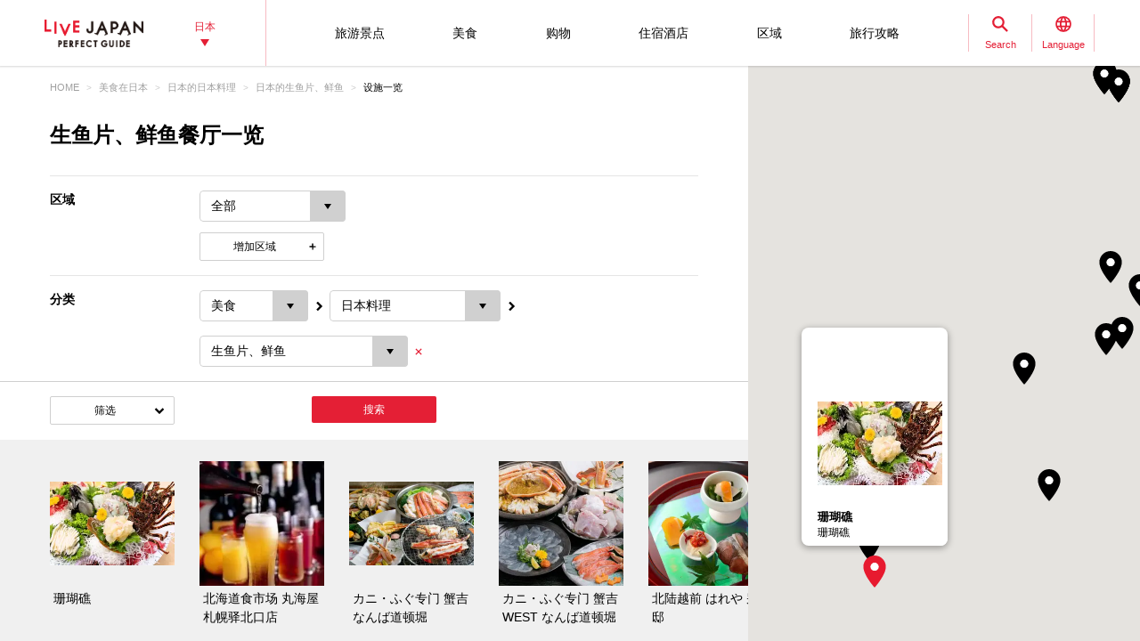

--- FILE ---
content_type: text/html; charset=UTF-8
request_url: https://livejapan.com/zh-cn/spot-list/cate-cs0201003/
body_size: 31513
content:
<!DOCTYPE html>
<html lang="zh-cn">
  <head>
	<meta http-equiv="X-UA-Compatible" content="IE=edge">
	<meta name="viewport" content="width=device-width,initial-scale=1">
	<meta charset="utf-8" />
	<title>2026年 生鱼片、鲜鱼餐厅一览 - LIVE JAPAN (日本的旅行&middot;观光&middot;文化体验导览)</title>
	<meta name="robots" content="index,follow">
	<meta name="title" content="2026年 生鱼片、鲜鱼餐厅一览 - LIVE JAPAN (日本的旅行&middot;观光&middot;文化体验导览)" />
	<meta name="description" content="周围有42个推荐的生鱼片、鲜鱼餐厅！附近还有Tripadvisor的评论和优惠券信息。">
	<meta name="keywords" content="">
	<meta property="og:type" content="website" />
	<meta property="og:title" content="2026年 生鱼片、鲜鱼餐厅一览 - LIVE JAPAN" />
	<meta property="og:description" content="周围有42个推荐的生鱼片、鲜鱼餐厅！附近还有Tripadvisor的评论和优惠券信息。" />
	<meta property="og:url" content="https://livejapan.com/zh-cn/spot-list/cate-cs0201003/" />
			<meta property="og:image" content="https://rimage.gnst.jp/livejapan.com/img/sp/ljlogo_ogp.png?20251224175827" />
		<meta property="og:site_name" content="LIVE JAPAN" />
	<meta property="fb:app_id" content="574286576072073" />
	<meta name="twitter:card" content="summary_large_image" />
	<meta name="twitter:site" content="@LiveJapanGuide" />
		<link rel="canonical" href="https://livejapan.com/zh-cn/spot-list/cate-cs0201003/" />
			<link rel="alternate" href="https://livejapan.com/en/spot-list/cate-cs0201003/" hreflang="en" />
			<link rel="alternate" href="https://livejapan.com/zh-cn/spot-list/cate-cs0201003/" hreflang="zh-Hans" />
			<link rel="alternate" href="https://livejapan.com/zh-tw/spot-list/cate-cs0201003/" hreflang="zh-Hant" />
			<link rel="alternate" href="https://livejapan.com/ko/spot-list/cate-cs0201003/" hreflang="ko" />
			<link rel="alternate" href="https://livejapan.com/ja/spot-list/cate-cs0201003/" hreflang="ja" />
		<link type="text/css" rel="stylesheet" href="https://rimage.gnst.jp/livejapan.com/css/pc/app.css?20251224175827" />
	<link rel="apple-touch-icon" href="https://rimage.gnst.jp/livejapan.com/img/sp/ljlogo_icon.jpg?20251224175827" />
	<link rel="apple-touch-icon-precomposed" href="https://rimage.gnst.jp/livejapan.com/img/sp/ljlogo_icon.jpg?20251224175827" />
	<link rel="icon" sizes="192x192" href="https://rimage.gnst.jp/livejapan.com/img/sp/ljlogo_icon.jpg?20251224175827" />
	<link rel="shortcut icon" href="https://rimage.gnst.jp/livejapan.com/img/sp/livejapan.ico?20251224175827" />
	            <script type="application/ld+json">
            {"@context":"http:\/\/schema.org","@type":"WebSite","name":"\u666f\u70b9\u540d\u80dc\u3001\u4f53\u9a8c\u6307\u5357 - LIVE JAPAN","url":"https:\/\/livejapan.com\/zh-cn\/","alternateName":"LIVE JAPAN","description":"\u4e3a\u5916\u56fd\u6e38\u5ba2\u63d0\u4f9b\u65e5\u672c\u7684\u89c2\u5149\u80dc\u5730\u548c\u4f53\u9a8c\u4fe1\u606f\uff01\u4e3a\u60a8\u5168\u9762\u4ecb\u7ecdSNS\u70ed\u95e8\u8bdd\u9898\u3001\u4eba\u6c14\u7206\u68da\u7684\u65e5\u672c\u90fd\u5185\u8fd1\u90ca\u5e97\u94fa\u3001\u89c2\u5149\u666f\u70b9\u3001\u4f18\u60e0\u6d3b\u52a8\u3001\u7279\u4ea7\u4fe1\u606f\u7b49\u3002","potentialAction":{"@type":"SearchAction","target":{"@type":"EntryPoint","urlTemplate":"https:\/\/livejapan.com\/zh-cn\/list\/?q={search_string}"},"query-input":"required name=search_string"}}        </script>
            <script type="application/ld+json">
            {"@context":"http:\/\/schema.org","@graph":[{"@type":"BreadcrumbList","itemListElement":[{"@type":"ListItem","position":1,"item":{"@id":"https:\/\/livejapan.com\/zh-cn\/","name":"HOME"}},{"@type":"ListItem","position":2,"item":{"@id":"https:\/\/livejapan.com\/zh-cn\/go-eating\/","name":"\u7f8e\u98df\u5728\u65e5\u672c"}},{"@type":"ListItem","position":3,"item":{"@id":"https:\/\/livejapan.com\/zh-cn\/go-eating\/go-japanese-food\/","name":"\u65e5\u672c\u7684\u65e5\u672c\u6599\u7406"}},{"@type":"ListItem","position":4,"item":{"@id":"https:\/\/livejapan.com\/zh-cn\/go-eating\/go-japanese-food\/go-sashimi\/","name":"\u65e5\u672c\u7684\u751f\u9c7c\u7247\u3001\u9c9c\u9c7c"}},{"@type":"ListItem","position":5,"item":{"@id":"https:\/\/livejapan.com\/zh-cn\/spot-list\/cate-cs0201003\/","name":"\u8bbe\u65bd\u4e00\u89c8"}}]}]}        </script>
    			<script src="//site.gnavi.co.jp/analysis/gtm_nt.js" async></script>
		<script async type="application/javascript" src="//anymind360.com/js/5092/ats.js"></script>
<script async src="https://securepubads.g.doubleclick.net/tag/js/gpt.js"></script>
<script>
  window.googletag = window.googletag || {cmd: []};
  googletag.cmd.push(function() {
    googletag.defineSlot('/7753536/lj-tko_pc_spotlist_bottom', [
      [728, 90]
    ], 'spotlist-ad_bottom').addService(googletag.pubads());
    googletag.pubads().setCentering(true);
    googletag.pubads().enableSingleRequest();
    googletag.pubads().collapseEmptyDivs();
    googletag.enableServices();
  });
</script>
</head>
  <body>
    <script>
    var __globalState__ = {"domain":"livejapan.com","api_domain":"livejapan.com","env":"","lang":"zh-cn","lang_list":[{"id":"en","name":"English\u202c"},{"id":"zh-cn","name":"\u202a\u7b80\u4f53\u4e2d\u6587"},{"id":"zh-tw","name":"\u7e41\u9ad4\u4e2d\u6587"},{"id":"ko","name":"\ud55c\uad6d\uc5b4\u202c"},{"id":"ja","name":"\u65e5\u672c\u8a9e"}],"label":{"close":"\u5173\u95ed","search_placeholder":"\u65e5\u672c\u98df\u7269\u3000\u4eba\u6c14"},"guidance":{"api":"\/zh-cn\/ajax\/guidance\/","error_text":"\u65e0\u76f8\u5173\u7684\u4fe1\u606f","category":{"tour":{"label":"\u65c5\u6e38\u666f\u70b9","code":"cl01"},"eat":{"label":"\u7f8e\u98df","code":"cl02"},"buy":{"label":"\u8d2d\u7269","code":"cl03"},"stay":{"label":"\u4f4f\u5bbf\u9152\u5e97","code":"cl04"}}}};
</script>
<header class="global-header js-global-header">

  <div class="global-header__body">

    <div class="global-header__group">
        <div class="global-header__logo">
          <a href="https://livejapan.com/zh-cn/"></a>
        </div>
      <div class="global-header__area">
        <a class="js-global-header__modal-link" data-code="areall">
          <span>日本<span class="global-header__area-arrow"></span></span>
          <span class="global-header__modal-close">
              <span class="global-header__modal-close-label">close</span>
            </span>
        </a>
      </div>
    </div>

    <div class="global-header__group --right">

        <ul id="global-header__navi" class="global-header__navi">
          <li class="global-header__navi-list">
            <a class="global-header__navi-item js-global-header__modal-link" data-code="cl01" data-measurement="lj_pc_mega_menu_category_cl01">
              <span class="global-header__navi-label">旅游景点</span>
            </a>
          </li>
          <li class="global-header__navi-list">
            <a class="global-header__navi-item js-global-header__modal-link" data-code="cl02" data-measurement="lj_pc_mega_menu_category_cl02">
              <span class="global-header__navi-label">美食</span>
            </a>
          </li>
          <li class="global-header__navi-list">
            <a class="global-header__navi-item js-global-header__modal-link" data-code="cl03" data-measurement="lj_pc_mega_menu_category_cl03">
              <span class="global-header__navi-label">购物</span>
            </a>
          </li>
          <li class="global-header__navi-list">
            <a class="global-header__navi-item js-global-header__modal-link" data-code="cl04" data-measurement="lj_pc_mega_menu_category_cl04">
              <span class="global-header__navi-label">住宿酒店</span>
            </a>
          </li>
          <li class="global-header__navi-list">
            <a class="global-header__navi-item js-global-header__modal-link" data-code="area" data-measurement="lj_pc_mega_menu_area">
              <span class="global-header__navi-label">区域</span>
            </a>
          </li>
          <li class="global-header__navi-list">
            <a class="global-header__navi-item js-global-header__modal-link" data-code="howto" data-measurement="lj_pc_mega_menu_howto">
              <span class="global-header__navi-label">旅行攻略</span>
            </a>
          </li>
        </ul>


      <div class="global-header__function">
        <div class="global-header__function-item">
          <a class="global-header__function-btn js-global-header__modal-link" data-code="search" data-measurement="lj_pc_mega_menu_search">
            <span class="c-ico --spriter--ico--search global-header__function-icon">
               <span class="c-ico__in-label">Search</span>
             </span>
            <span class="global-header__modal-close">
              <span class="global-header__modal-close-label">close</span>
            </span>
          </a>
        </div>
        <div class="global-header__function-item">
          <a data-measurement="lj_pc_mega_menu_lang" data-code="lang" class="js-global-header__modal-link">
            <span class="c-ico --spriter--ico--lang global-header__function-icon">
              <span class="c-ico__in-label">Language</span>
            </span>
            <span class="global-header__modal-close">
              <span class="global-header__modal-close-label">close</span>
            </span>
          </a>
        </div>
      </div>

    </div>
  </div>

  <div class="ui-overlay ui-overlay-dark --init --fullscreen --off js-header-overlay"></div>

  <!-- 検索 -->
  <div class="ui-modal ui-modal-mini --init --off js-global-header__modal-search">
    <form method="get" action="https://livejapan.com/zh-cn/list/" class="search" onsubmit="if (this.q.value=='') return false;">
      <input type="text" name="q" placeholder="日本食物　人气">
      <button type="submit" class="c-ico --mono-primary-search isClickable"></button>
    </form>
  </div>
  <!--　検索 -->

  <!-- 言語タブ -->
  <div class="ui-modal ui-modal-mini --init --off js-global-header__modal-lang">
    <ul class="header-select">
                  <li class="header-select__item"><a href="https://livejapan.com/en/spot-list/cate-cs0201003/">English‬</a></li>
                        <li class="header-select__item"><span>‪简体中文</span></li>
                        <li class="header-select__item"><a href="https://livejapan.com/zh-tw/spot-list/cate-cs0201003/">繁體中文</a></li>
                        <li class="header-select__item"><a href="https://livejapan.com/ko/spot-list/cate-cs0201003/">한국어‬</a></li>
                        <li class="header-select__item"><a href="https://livejapan.com/ja/spot-list/cate-cs0201003/">日本語</a></li>
              </ul>
  </div>
  <!-- 言語タブ -->

  <!-- areaLL -->
  <div class="ui-modal ui-modal-mini --init --off js-global-header__modal-areall">
    <ul class="header-select">
                  <li class="header-select__item"><span>日本</span></li>
                        <li class="header-select__item"><a href="https://livejapan.com/zh-cn/in-tokyo/?sc_lid=lj_pc_header_area_switch">东京</a></li>
                        <li class="header-select__item"><a href="https://livejapan.com/zh-cn/in-kansai/?sc_lid=lj_pc_header_area_switch">关西</a></li>
                        <li class="header-select__item"><a href="https://livejapan.com/zh-cn/in-hokkaido/?sc_lid=lj_pc_header_area_switch">北海道</a></li>
                        <li class="header-select__item"><a href="https://livejapan.com/zh-cn/in-tohoku/?sc_lid=lj_pc_header_area_switch">东北</a></li>
              </ul>
  </div>
  <!-- areaLL-->

  <div class="ui-modal ui-modal-full --init --off js-global-header__modal-megamenu">

    <!-- guidance -->
        <div class="megamenu js-global-header__modal-guidance">
      <div class="l-container --center megamenu__container">
        <div id="megamenu-guidance" class="l-space-L"></div>
      </div>
    </div>
    <!-- guidance -->

    <!-- area -->
        <div class="megamenu js-global-header__modal-area">
      <div class="l-container --center megamenu__container">
        <div class="l-space-L">

          <div class="l-row --align-middle l-space-t-L megamenu__heading --no-border">
            <div class="l-col l-space-r-S --float"><span class="c-ico  --circle-base-area --size-L"></span></div>
            <div class="l-col"><span class="t-h1">区域</span></div>
          </div>

          <div class="megamenu__close isClickable">
            <span class="c-ico --mono-primary-cross --size-S --in-label js-global-header__modal-close"><span class="c-ico__in-label">关闭</span></span>
          </div>

          <ul class="area-map__tab l-space-b-L">
            <li class="js-area-map__menu --active" data-tabid="0"><span>东京</span></li>
            <li class="js-area-map__menu" data-tabid="1"><span>关西</span></li>
            <li class="js-area-map__menu" data-tabid="2"><span>北海道</span></li>
            <li class="js-area-map__menu" data-tabid="3"><span>东北</span></li>
          </ul>

          <div class="area-map__map js-area-map__map --active">
                        <div class="c-unit">
                <div class="area-map__body l-space-b-L">
                  <div class="area-map__mapbody --all01"></div>
                  <div class="area-map__areaname">东京</div>
                  <div class="area-map__placelist">
                    <div>
                                          <a href="https://livejapan.com/zh-cn/in-tokyo/in-pref-tokyo/in-akihabara/" class="area-map__place --code-as1301003">秋叶原</a>
                                          <span class="area-map__pointer --code-as1301003 --pointer --popular"></span>
                    </div>
                    <div>
                                          <a href="https://livejapan.com/zh-cn/in-tokyo/in-pref-tokyo/in-asakusa/" class="area-map__place --code-as1301004">浅草</a>
                                          <span class="area-map__pointer --code-as1301004 --pointer --popular"></span>
                    </div>
                    <div>
                                          <a href="https://livejapan.com/zh-cn/in-tokyo/in-pref-tokyo/in-ikebukuro/" class="area-map__place --code-as1301010">池袋</a>
                                          <span class="area-map__pointer --code-as1301010 --pointer --popular"></span>
                    </div>
                    <div>
                                          <a href="https://livejapan.com/zh-cn/in-tokyo/in-pref-tokyo/in-ueno/" class="area-map__place --code-as1301026">上野</a>
                                          <span class="area-map__pointer --code-as1301026 --pointer --popular"></span>
                    </div>
                    <div>
                                          <a href="https://livejapan.com/zh-cn/in-tokyo/in-pref-tokyo/in-ginza/" class="area-map__place --code-as1301001">银座</a>
                                          <span class="area-map__pointer --code-as1301001 --pointer --popular"></span>
                    </div>
                    <div>
                                          <a href="https://livejapan.com/zh-cn/in-tokyo/in-pref-tokyo/in-shinjuku/" class="area-map__place --code-as1301011">新宿</a>
                                          <span class="area-map__pointer --code-as1301011 --pointer --popular"></span></div>
                    <div>
                                          <a href="https://livejapan.com/zh-cn/in-tokyo/in-pref-tokyo/in-shibuya/" class="area-map__place --code-as1301013">涩谷</a>
                                          <span class="area-map__pointer --code-as1301013 --pointer --popular"></span></div>
                    <div>
                                          <a href="https://livejapan.com/zh-cn/in-tokyo/in-pref-tokyo/in-tsukiji/" class="area-map__place --code-as1301025">筑地</a>
                                          <span class="area-map__pointer --code-as1301025 --pointer --popular"></span></div>
                    <div>
                                          <a href="https://livejapan.com/zh-cn/in-tokyo/in-pref-tokyo/in-tokyo_train_station/" class="area-map__place --code-as1301002">东京站</a>
                                          <span class="area-map__pointer --code-as1301002 --pointer --popular"></span>
                    </div>
                    <div>
                                          <a href="https://livejapan.com/zh-cn/in-tokyo/in-pref-tokyo/in-harajuku/" class="area-map__place --code-as1301027">原宿</a>
                                          <span class="area-map__pointer --code-as1301027 --pointer --popular"></span>
                    </div>
                    <div>
                                          <a href="https://livejapan.com/zh-cn/in-tokyo/in-pref-tokyo/in-roppongi/" class="area-map__place --code-as1301006">六本木</a>
                                          <span class="area-map__pointer --code-as1301006 --pointer --popular"></span>
                    </div>
                    <div>
                                          <a href="https://livejapan.com/zh-cn/in-tokyo/in-pref-tokyo/in-itabashi_nerima/spot-list/area-as1301020/" class="area-map__place --code-as1301020">板桥、练马</a>
                                          <span class="area-map__pointer --code-as1301020 --pointer "></span>
                    </div>
                    <div>
                                          <a href="https://livejapan.com/zh-cn/in-tokyo/in-pref-tokyo/in-ebisu_nakameguro/spot-list/area-as1301014/" class="area-map__place --code-as1301014">惠比寿、中目黑</a>
                                          <span class="area-map__pointer --code-as1301014 --pointer "></span>
                    </div>
                    <div>
                                          <a href="https://livejapan.com/zh-cn/in-tokyo/in-pref-tokyo/in-okubo_takadanobaba/spot-list/area-as1301012/" class="area-map__place --code-as1301012">大久保、高田马场</a>
                                          <span class="area-map__pointer --code-as1301012 --pointer "></span>
                    </div>
                    <div>
                                          <a href="https://livejapan.com/zh-cn/in-tokyo/in-pref-tokyo/in-odaiba/spot-list/area-as1301008/" class="area-map__place --code-as1301008">御台场</a>
                                          <span class="area-map__pointer --code-as1301008 --pointer "></span>
                    </div>
                    <div>
                                          <a href="https://livejapan.com/zh-cn/in-tokyo/in-pref-tokyo/in-kagurazaka/spot-list/area-as1301007/" class="area-map__place --code-as1301007">神乐坂</a>
                                          <span class="area-map__pointer --code-as1301007 --pointer "></span></div>
                    <div>
                                          <a href="https://livejapan.com/zh-cn/in-tokyo/in-pref-tokyo/in-kichijoji/spot-list/area-as1301019/" class="area-map__place --code-as1301019">
                        <span class="c-ico --mono-base-arrow2 --align-c --rotate-270 --size-XXS l-space-r-XXS"></span>吉祥寺                      </a>
                                        </div>
                    <div>
                                          <a href="https://livejapan.com/zh-cn/in-tokyo/in-pref-tokyo/in-shinagawa/spot-list/area-as1301015/" class="area-map__place --code-as1301015">品川</a>
                                          <span class="area-map__pointer --code-as1301015 --pointer "></span>
                    </div>
                    <div>
                                          <a href="https://livejapan.com/zh-cn/in-tokyo/in-pref-tokyo/in-shibamata_kita-senju_kameari/spot-list/area-as1301021/" class="area-map__place --code-as1301021">
                        <span class="c-ico --mono-base-arrow2 --align-c --rotate-90 --size-XXS l-space-r-XXS"></span>柴又、北千住、龟有                      </a>
                                        </div>
                    <div>
                                          <a href="https://livejapan.com/zh-cn/in-tokyo/in-pref-tokyo/in-shimokitazawa/spot-list/area-as1301018/" class="area-map__place --code-as1301018">下北泽</a>
                                          <span class="area-map__pointer --code-as1301018 --pointer "></span>
                    </div>
                    <div>
                                          <a href="https://livejapan.com/zh-cn/in-tokyo/in-pref-tokyo/in-jiyugaoka/spot-list/area-as1301017/" class="area-map__place --code-as1301017">自由之丘</a>
                                          <span class="area-map__pointer --code-as1301017 --pointer "></span>
                    </div>
                    <div>
                                          <a href="https://livejapan.com/zh-cn/in-tokyo/in-pref-tokyo/in-shimbashi/spot-list/area-as1301009/" class="area-map__place --code-as1301009">新桥</a>
                                          <span class="area-map__pointer --code-as1301009 --pointer "></span>
                    </div>
                    <div>
                                          <a href="https://livejapan.com/zh-cn/in-tokyo/in-pref-tokyo/in-mount_takao/spot-list/area-as1301023/" class="area-map__place --code-as1301023">
                        <span class="c-ico --mono-base-arrow2 --align-c --rotate-270 --size-XXS l-space-r-XXS"></span>高尾山                      </a>
                                        </div>
                    <div>
                                          <a href="https://livejapan.com/zh-cn/in-tokyo/in-pref-tokyo/in-ningyocho_monzen-nakacho_kasai/spot-list/area-as1301022/" class="area-map__place --code-as1301022">人形町、门前仲町、葛西</a>
                                          <span class="area-map__pointer --code-as1301022 --pointer "></span>
                    </div>
                    <div>
                                          <a href="https://livejapan.com/zh-cn/in-tokyo/in-pref-tokyo/in-haneda/spot-list/area-as1301016/" class="area-map__place --code-as1301016">
                        <span class="c-ico --mono-base-airplane --align-c --rotate-180 --size-XXS l-space-r-XXS"></span>羽田                      </a>
                                        </div>
                    <div>
                                          <a href="https://livejapan.com/zh-cn/in-tokyo/in-pref-tokyo/in-ryogoku_skytree-tokyo/spot-list/area-as1301005/" class="area-map__place --code-as1301005">两国、东京晴空塔(R)</a>
                                          <span class="area-map__pointer --code-as1301005 --pointer "></span>
                    </div>
                    <div>
                                          <a href="https://livejapan.com/zh-cn/in-tokyo/in-pref-tokyo/in-tokyo_suburbs/spot-list/area-as1301024/" class="area-map__place --code-as1301024">东京郊外</a>
                                          <span class="area-map__pointer --code-as1301024 --pointer "></span>
                    </div>
                    <div>
                                          <a href="https://livejapan.com/zh-cn/in-tokyo/in-pref-chiba/in-narita/spot-list/area-as1201001/" class="area-map__place --code-as1201001">
                        <span class="c-ico --mono-base-airplane --align-c --rotate-45 --size-XXS l-space-r-XXS"></span>成田                      </a>
                                        </div>
                    <div>
                                          <a href="https://livejapan.com/zh-cn/in-tokyo/in-pref-chiba/in-chiba_suburbs/spot-list/area-as1201002/" class="area-map__place --code-as1201002">千叶近郊</a>
                                          <span class="area-map__pointer --code-as1201002 --pointer "></span>
                    </div>
                    <div>
                                          <a href="https://livejapan.com/zh-cn/in-tokyo/in-pref-kanagawa/in-kamakura/spot-list/area-as1401003/" class="area-map__place --code-as1401003">镰仓</a>
                                          <span class="area-map__pointer --code-as1401003 --pointer "></span>
                    </div>
                    <div>
                                          <a href="https://livejapan.com/zh-cn/in-tokyo/in-pref-kanagawa/in-kawasaki/spot-list/area-as1401005/" class="area-map__place --code-as1401005">川崎</a>
                                          <span class="area-map__pointer --code-as1401005 --pointer "></span>
                    </div>
                    <div>
                                          <a href="https://livejapan.com/zh-cn/in-tokyo/in-pref-kanagawa/in-hakone_odawara/" class="area-map__place --code-as1401004">箱根、小田原</a>
                                          <span class="area-map__pointer --code-as1401004 --pointer --popular"></span>
                    </div>
                    <div>
                                          <a href="https://livejapan.com/zh-cn/in-tokyo/in-pref-kanagawa/in-minatomirai21_chinatown/spot-list/area-as1401002/" class="area-map__place --code-as1401002">港未来、中华街</a>
                                          <span class="area-map__pointer --code-as1401002 --pointer "></span>
                    </div>
                    <div>
                                          <a href="https://livejapan.com/zh-cn/in-tokyo/in-pref-kanagawa/in-yokohama/spot-list/area-as1401001/" class="area-map__place --code-as1401001">横滨</a>
                                          <span class="area-map__pointer --code-as1401001 --pointer "></span>
                    </div>
                    <div>
                                          <a href="https://livejapan.com/zh-cn/in-tokyo/in-pref-kanagawa/in-kanagawa_suburbs/spot-list/area-as1401006/" class="area-map__place --code-as1401006">神奈川近郊</a>
                                          <span class="area-map__pointer --code-as1401006 --pointer "></span>
                    </div>
                    <div>
                                          <a href="https://livejapan.com/zh-cn/in-tokyo/in-pref-saitama/in-saitama_suburbs/spot-list/area-as1101001/" class="area-map__place --code-as1101001">埼玉近郊</a>
                                          <span class="area-map__pointer --code-as1101001 --pointer "></span>
                    </div>
                    <div>
                                          <a href="https://livejapan.com/zh-cn/in-tokyo/in-pref-tochigi/in-nikko/" class="area-map__place --code-as0901001">日光</a>
                                          <span class="area-map__pointer --code-as0901001 --pointer --popular"></span>
                    </div>
                    <div>
                                          <a href="https://livejapan.com/zh-cn/in-tokyo/in-pref-tochigi/in-tochigi_suburbs/spot-list/area-as0901002/" class="area-map__place --code-as0901002">枥木近郊</a>
                                          <span class="area-map__pointer --code-as0901002 --pointer "></span>
                    </div>
                    <div>
                                          <a href="https://livejapan.com/zh-cn/in-tokyo/in-pref-gunma/in-gunma_suburbs/spot-list/area-as1001001/" class="area-map__place --code-as1001001">群马近郊</a>
                                          <span class="area-map__pointer --code-as1001001 --pointer "></span>
                    </div>
                    <div>
                                          <a href="https://livejapan.com/zh-cn/in-tokyo/in-pref-ibaraki/in-ibaraki_suburbs/spot-list/area-as0801001/" class="area-map__place --code-as0801001">茨城近郊</a>
                                          <span class="area-map__pointer --code-as0801001 --pointer "></span>
                    </div>
                    <div>
                                          <a href="https://livejapan.com/zh-cn/in-tokyo/in-pref-fuji_mountain/in-mount_fuji/" class="area-map__place --code-as9901001">富士山</a>
                                          <span class="area-map__pointer --code-as9901001 --pointer --popular"></span>
                    </div>
                    <div>
                                          <a href="https://livejapan.com/zh-cn/in-tokyo/in-pref-shizuoka/in-atami/" class="area-map__place --code-as2201001">热海</a>
                                          <span class="area-map__pointer --code-as2201001 --pointer --popular"></span>
                    </div>
                    <div>
                                          <a href="https://livejapan.com/zh-cn/in-tokyo/in-pref-shizuoka/in-shizuoka_suburbs/spot-list/area-as2201099/" class="area-map__place --code-as2201099">静冈近郊</a>
                                          <span class="area-map__pointer --code-as2201099 --pointer "></span>
                    </div>
                  </div>
                </div>
              </div>
              <div class="c-unit l-space-b-L">
                <div class="c-heading__body l-space-XL">
                  <span class="t-h2">Tokyo Region - Greater Tokyo Area -</span>
                </div>
                <div class="l-grid --double">
                  <div class="l-grid__item">
                    <div class="l-space-b-XL">
                      <div class="c-heading__body l-space-b-M"><span class="t-h2 t-color-secondary">千叶</span></div>
                      <div class="c-group">
                        <div class="c-group__body">
                          <div class="c-group__item t-size-L t-weight-bold">
                                                      <a href="https://livejapan.com/zh-cn/in-tokyo/in-pref-chiba/in-narita/spot-list/area-as1201001/">成田</a>
                                                    </div>
                        </div>
                        <div class="c-group__body">
                          <div class="c-group__item t-size-L t-weight-bold">
                                                      <a href="https://livejapan.com/zh-cn/in-tokyo/in-pref-chiba/in-chiba_suburbs/spot-list/area-as1201002/">千叶近郊</a>
                                                    </div>
                        </div>
                      </div>
                    </div>
                    <div class="l-space-b-XL">
                      <div class="c-heading__body l-space-b-M"><span class="t-h2 t-color-secondary">埼玉</span></div>
                      <div class="c-group">
                        <div class="c-group__body">
                          <div class="c-group__item t-size-L t-weight-bold">
                                                      <a href="https://livejapan.com/zh-cn/in-tokyo/in-pref-saitama/in-saitama_suburbs/spot-list/area-as1101001/">埼玉近郊</a>
                                                    </div>
                        </div>
                      </div>
                    </div>
                    <div class="l-space-b-XL">
                      <div class="c-heading__body l-space-b-M"><span class="t-h2 t-color-secondary">栃木</span></div>
                      <div class="c-group">
                        <div class="c-group__body">
                          <div class="c-group__item t-size-L t-weight-bold">
                                                      <a href="https://livejapan.com/zh-cn/in-tokyo/in-pref-tochigi/in-nikko/">日光</a>
                                                    </div>
                        </div>
                        <div class="c-group__body">
                          <div class="c-group__item t-size-L t-weight-bold">
                                                      <a href="https://livejapan.com/zh-cn/in-tokyo/in-pref-tochigi/in-tochigi_suburbs/spot-list/area-as0901002/">枥木近郊</a>
                                                    </div>
                        </div>
                      </div>
                    </div>
                    <div class="l-space-b-XL">
                      <div class="c-heading__body l-space-b-M"><span class="t-h2 t-color-secondary">群马</span></div>
                      <div class="c-group">
                        <div class="c-group__body">
                          <div class="c-group__item t-size-L t-weight-bold">
                                                      <a href="https://livejapan.com/zh-cn/in-tokyo/in-pref-gunma/in-gunma_suburbs/spot-list/area-as1001001/">群马近郊</a>
                                                    </div>
                        </div>
                      </div>
                    </div>
                  </div>
                  <div class="l-grid__item">
                    <div class="l-space-b-XL">
                      <div class="c-heading__body l-space-b-M"><span class="t-h2 t-color-secondary">神奈川</span></div>
                      <div class="c-group l-space-b-M">
                        <div class="c-group__body">
                          <div class="c-group__item t-size-L t-weight-bold">
                                                      <a href="https://livejapan.com/zh-cn/in-tokyo/in-pref-kanagawa/in-yokohama/spot-list/area-as1401001/">横滨</a>
                                                    </div>
                        </div>
                        <div class="c-group__body">
                          <div class="c-group__item t-size-L t-weight-bold">
                                                      <a href="https://livejapan.com/zh-cn/in-tokyo/in-pref-kanagawa/in-minatomirai21_chinatown/spot-list/area-as1401002/">港未来、中华街</a>
                                                    </div>
                        </div>
                      </div>
                      <div class="c-group l-space-b-M">
                        <div class="c-group__body">
                          <div class="c-group__item t-size-L t-weight-bold">
                                                      <a href="https://livejapan.com/zh-cn/in-tokyo/in-pref-kanagawa/in-kamakura/spot-list/area-as1401003/">镰仓</a>
                                                    </div>
                        </div>
                        <div class="c-group__body">
                          <div class="c-group__item t-size-L t-weight-bold">
                                                      <a href="https://livejapan.com/zh-cn/in-tokyo/in-pref-kanagawa/in-hakone_odawara/">箱根、小田原</a>
                                                    </div>
                        </div>
                        <div class="c-group__body">
                          <div class="c-group__item t-size-L t-weight-bold">
                                                      <a href="https://livejapan.com/zh-cn/in-tokyo/in-pref-kanagawa/in-kawasaki/spot-list/area-as1401005/">川崎</a>
                                                    </div>
                        </div>
                      </div>
                      <div class="c-group">
                        <div class="c-group__body">
                          <div class="c-group__item t-size-L t-weight-bold">
                                                      <a href="https://livejapan.com/zh-cn/in-tokyo/in-pref-kanagawa/in-kanagawa_suburbs/spot-list/area-as1401006/">神奈川近郊</a>
                                                    </div>
                        </div>
                      </div>
                    </div>
                    <div class="l-space-b-XL">
                      <div class="c-heading__body l-space-b-M"><span class="t-h2 t-color-secondary">茨城</span></div>
                      <div class="c-group">
                        <div class="c-group__body">
                          <div class="c-group__item t-size-L t-weight-bold">
                                                      <a href="https://livejapan.com/zh-cn/in-tokyo/in-pref-ibaraki/in-ibaraki_suburbs/spot-list/area-as0801001/">茨城近郊</a>
                                                    </div>
                        </div>
                      </div>
                    </div>
                    <div class="l-space-b-XL">
                      <div class="c-heading__body l-space-b-M"><span class="t-h2 t-color-secondary">富士山</span></div>
                      <div class="c-group">
                        <div class="c-group__body">
                          <div class="c-group__item t-size-L t-weight-bold">
                                                      <a href="https://livejapan.com/zh-cn/in-tokyo/in-pref-fuji_mountain/in-mount_fuji/">富士山</a>
                                                    </div>
                        </div>
                      </div>
                    </div>
                    <div class="l-space-b-XL">
                      <div class="c-heading__body l-space-b-M"><span class="t-h2 t-color-secondary">静冈</span></div>
                      <div class="c-group">
                        <div class="c-group__body">
                          <div class="c-group__item t-size-L t-weight-bold">
                                                      <a href="https://livejapan.com/zh-cn/in-tokyo/in-pref-shizuoka/in-atami/">热海</a>
                                                    </div>
                        </div>
                        <div class="c-group__body">
                          <div class="c-group__item t-size-L t-weight-bold">
                                                      <a href="https://livejapan.com/zh-cn/in-tokyo/in-pref-shizuoka/in-shizuoka_suburbs/spot-list/area-as2201099/">静冈近郊</a>
                                                    </div>
                        </div>
                      </div>
                    </div>
                  </div>
                </div>
              </div>
          </div>
          <div class="area-map__map js-area-map__map">
                        <div class="c-unit">
                <div class="area-map__body l-space-b-L">
                  <div class="area-map__mapbody">
                    <img src="https://rimage.gnst.jp/livejapan.com/assets/svg/map_kansai.svg?20251224175827" alt="关西" width="980" height="600">
                  </div>
                  <div class="area-map__areaname">关西</div>
                  <div class="area-map__placelist">
                    <div>
                                          <a href="https://livejapan.com/zh-cn/in-kansai/in-pref-hyogo/in-kobe_sannomiya_kitano/" class="area-map__place --code-as2801001">神户、三宫、北野</a>
                                          <span class="area-map__pointer --code-as2801001 --pointer --popular"></span>
                    </div>
                    <div>
                                          <a href="https://livejapan.com/zh-cn/in-kansai/in-pref-nara/in-nara_ikoma_tenri/" class="area-map__place --code-as2901001">奈良、生驹、天理</a>
                                          <span class="area-map__pointer --code-as2901001 --pointer --popular"></span>
                    </div>
                    <div>
                                          <a href="https://livejapan.com/zh-cn/in-kansai/in-pref-hyogo/in-nishinomiya_koshien-stadium_amagasaki/spot-list/area-as2801003/" class="area-map__place --code-as2801003">西宫、甲子园、尼崎</a>
                                          <span class="area-map__pointer --code-as2801003 --pointer"></span>
                    </div>
                    <div>
                                          <a href="https://livejapan.com/zh-cn/in-kansai/in-pref-kyoto/in-kurama_kifune/spot-list/area-as2601007/" class="area-map__place --code-as2601007">鞍马、贵船</a>
                                          <span class="area-map__pointer --code-as2601007 --pointer"></span>
                    </div>
                    <div>
                                          <a href="https://livejapan.com/zh-cn/in-kansai/in-pref-shiga/in-otsu_kusatsu/spot-list/area-as2501001/" class="area-map__place --code-as2501001">大津、草津</a>
                                          <span class="area-map__pointer --code-as2501001 --pointer"></span>
                    </div>
                    <div>
                                          <a href="https://livejapan.com/zh-cn/in-kansai/in-pref-hyogo/in-arima-onsen_mt-rokko/spot-list/area-as2801002/" class="area-map__place --code-as2801002">有马温泉、六甲山</a>
                                          <span class="area-map__pointer --code-as2801002 --pointer"></span>
                    </div>
                    <div>
                                          <a href="https://livejapan.com/zh-cn/in-kansai/in-pref-osaka/in-kansai-airport/spot-list/area-as2701008/" class="area-map__place --code-as2701008">关西机场</a>
                                          <span class="area-map__pointer --code-as2701008 --pointer "></span>
                    </div>
                    <div>
                                          <a href="https://livejapan.com/zh-cn/in-kansai/in-pref-wakayama/in-wakayama_koyasan/spot-list/area-as3001001/" class="area-map__place --code-as3001001">和歌山县、高野山</a>
                                          <span class="area-map__pointer --code-as3001001 --pointer "></span>
                    </div>
                    <div>
                                          <a href="https://livejapan.com/zh-cn/in-kansai/in-pref-wakayama/in-kumano-kodo_shingu_shirahama/spot-list/area-as3001002/" class="area-map__place --code-as3001002">熊野古道、新宫、白滨</a>
                                          <span class="area-map__pointer --code-as3001002 --pointer "></span>
                    </div>
                    <div>
                                          <a href="https://livejapan.com/zh-cn/in-kansai/in-pref-mie/in-ise_toba_shima/spot-list/area-as2401003/" class="area-map__place --code-as2401003">伊势、鸟羽、志摩</a>
                                          <span class="area-map__pointer --code-as2401003 --pointer "></span>
                    </div>
                    <div>
                                          <a href="https://livejapan.com/zh-cn/in-kansai/in-pref-kyoto/in-kinkakuji-temple_kitayama/spot-list/area-as2601005/" class="area-map__place --code-as2601005">金阁寺、北山</a>
                                          <span class="area-map__pointer --code-as2601005 --pointer "></span>
                    </div>
                    <div>
                                          <a href="https://livejapan.com/zh-cn/in-kansai/in-pref-osaka/in-osaka-castle_tenmabashi_kyobashi/spot-list/area-as2701003/" class="area-map__place --code-as2701003">大阪城、天满桥、京桥</a>
                                          <span class="area-map__pointer --code-as2701003 --pointer "></span>
                    </div>
                     <div>
                                          <a href="https://livejapan.com/zh-cn/in-kansai/in-pref-kyoto/in-nijo-castle_kyoto-imperial-palace/spot-list/area-as2601002/" class="area-map__place --code-as2601002">二条城、京都御所</a>
                                          <span class="area-map__pointer --code-as2601002 --pointer "></span>
                    </div>
                    <div>
                                          <a href="https://livejapan.com/zh-cn/in-kansai/in-pref-kyoto/in-ginkakuji-temple_nanzenji-temple/spot-list/area-as2601009/" class="area-map__place --code-as2601009">银阁寺、南禅寺</a>
                                          <span class="area-map__pointer --code-as2601009 --pointer "></span>
                    </div>
                    <div>
                                          <a href="https://livejapan.com/zh-cn/in-kansai/in-pref-kyoto/in-gion_kawaramachi_kiyomizu-dera-temple/" class="area-map__place --code-as2601004">祇园、河原町、清水寺</a>
                                          <span class="area-map__pointer --code-as2601004 --pointer --popular "></span>
                    </div>
                    <div>
                                          <a href="https://livejapan.com/zh-cn/in-kansai/in-pref-kyoto/in-arashiyama_uzumasa/" class="area-map__place --code-as2601001">岚山、太秦</a>
                                          <span class="area-map__pointer --code-as2601001 --pointer --popular "></span>
                    </div>
                    <div>
                                          <a href="https://livejapan.com/zh-cn/in-kansai/in-pref-kyoto/in-kyoto-station_to-ji-temple/" class="area-map__place --code-as2601003">京都站、东寺</a>
                                          <span class="area-map__pointer --code-as2601003 --pointer --popular "></span>
                    </div>
                    <div>
                                          <a href="https://livejapan.com/zh-cn/in-kansai/in-pref-kyoto/in-fushimi_uji/spot-list/area-as2601006/" class="area-map__place --code-as2601006">伏见、宇治</a>
                                          <span class="area-map__pointer --code-as2601006 --pointer "></span>
                    </div>
                    <div>
                                          <a href="https://livejapan.com/zh-cn/in-kansai/in-pref-osaka/in-umeda_osaka-station_kitashinchi/" class="area-map__place --code-as2701001">梅田、大阪站、北新地</a>
                                          <span class="area-map__pointer --code-as2701001 --pointer --popular "></span>
                    </div>
                    <div>
                                          <a href="https://livejapan.com/zh-cn/in-kansai/in-pref-osaka/in-shin-osaka/spot-list/area-as2701006/" class="area-map__place --code-as2701006">新大阪</a>
                                          <span class="area-map__pointer --code-as2701006 --pointer "></span>
                    </div>
                    <div>
                                          <a href="https://livejapan.com/zh-cn/in-kansai/in-pref-osaka/in-osaka-castle_tenmabashi_kyobashi/spot-list/area-as2701003/" class="area-map__place --code-as2701003">大阪城、天满桥、京桥</a>
                                          <span class="area-map__pointer --code-as2701003 --pointer "></span>
                    </div>
                    <div>
                                          <a href="https://livejapan.com/zh-cn/in-kansai/in-pref-osaka/in-shinsekai_tennouji_tsuruhashi/" class="area-map__place --code-as2701004">新世界、天王寺、鹤桥</a>
                                          <span class="area-map__pointer --code-as2701004 --pointer --popular "></span>
                    </div>
                    <div>
                                          <a href="https://livejapan.com/zh-cn/in-kansai/in-pref-osaka/in-usj_nanko-port/" class="area-map__place --code-as2701005">USJ、南港</a>
                                          <span class="area-map__pointer --code-as2701005 --pointer --popular "></span>
                    </div>
                    <div>
                                          <a href="https://livejapan.com/zh-cn/in-kansai/in-pref-osaka/in-namba_dotonbori_shinsaibashi/" class="area-map__place --code-as2701002">难波、道顿堀、心斋桥</a>
                                          <span class="area-map__pointer --code-as2701002 --pointer --popular "></span>
                    </div>
                    <div>
                                          <a href="https://livejapan.com/zh-cn/in-kansai/in-pref-osaka/in-sakai/spot-list/area-as2701007/" class="area-map__place --code-as2701007">堺</a>
                                          <span class="area-map__pointer --code-as2701007 --pointer "></span>
                    </div>
                  </div>
                </div>
              </div>
              <div class="c-unit l-space-b-L">
                <div class="c-heading__body l-space-XL">
                  <span class="t-h2">Kansai Region - Greater Kansai Area -</span>
                </div>
                <div class="l-grid --double">
                  <div class="l-grid__item">
                    <div class="l-space-b-XL">
                      <div class="c-heading__body l-space-b-M"><span class="t-h2 t-color-secondary">大阪</span></div>
                      <div class="c-group">
                        <div class="c-group__body">
                          <div class="c-group__item t-size-L t-weight-bold">
                                                      <a href="https://livejapan.com/zh-cn/in-kansai/in-pref-osaka/in-osaka-suburbs/spot-list/area-as2701009/">大阪近郊</a>
                                                    </div>
                        </div>
                      </div>
                    </div>
                    <div class="l-space-b-XL">
                      <div class="c-heading__body l-space-b-M"><span class="t-h2 t-color-secondary">京都</span></div>
                      <div class="c-group">
                        <div class="c-group__body">
                          <div class="c-group__item t-size-L t-weight-bold">
                                                      <a href="https://livejapan.com/zh-cn/in-kansai/in-pref-kyoto/in-amanohashidate/spot-list/area-as2601008/">天桥立</a>
                                                    </div>
                        </div>
                        <div class="c-group__body">
                          <div class="c-group__item t-size-L t-weight-bold">
                                                      <a href="https://livejapan.com/zh-cn/in-kansai/in-pref-kyoto/in-kyoto-suburbs/spot-list/area-as2601010/">京都近郊</a>
                                                    </div>
                        </div>
                      </div>
                    </div>
                    <div class="l-space-b-XL">
                      <div class="c-heading__body l-space-b-M"><span class="t-h2 t-color-secondary">兵库</span></div>
                      <div class="c-group">
                        <div class="c-group__body">
                          <div class="c-group__item t-size-L t-weight-bold">
                                                      <a href="https://livejapan.com/zh-cn/in-kansai/in-pref-hyogo/in-awaji-island_maiko/spot-list/area-as2801004/">淡路岛、舞子</a>
                                                    </div>
                        </div>
                        <div class="c-group__body">
                          <div class="c-group__item t-size-L t-weight-bold">
                                                      <a href="https://livejapan.com/zh-cn/in-kansai/in-pref-hyogo/in-himeji_akashi/spot-list/area-as2801005/">姬路、明石</a>
                                                    </div>
                        </div>
                        <div class="c-group__body">
                          <div class="c-group__item t-size-L t-weight-bold">
                                                      <a href="https://livejapan.com/zh-cn/in-kansai/in-pref-hyogo/in-kinosaki-onsen/spot-list/area-as2801006/">城崎温泉</a>
                                                    </div>
                        </div>
                         <div class="c-group__body">
                          <div class="c-group__item t-size-L t-weight-bold">
                                                      <a href="https://livejapan.com/zh-cn/in-kansai/in-pref-hyogo/in-hyogo-suburbs/spot-list/area-as2801007/">兵库近郊</a>
                                                    </div>
                        </div>
                      </div>
                    </div>
                    <div class="l-space-b-XL">
                      <div class="c-heading__body l-space-b-M"><span class="t-h2 t-color-secondary">奈良</span></div>
                      <div class="c-group">
                        <div class="c-group__body">
                          <div class="c-group__item t-size-L t-weight-bold">
                                                      <a href="https://livejapan.com/zh-cn/in-kansai/in-pref-nara/in-asuka_horyuji-temple/spot-list/area-as2901002/">飞鸟、法隆寺</a>
                                                    </div>
                        </div>
                         <div class="c-group__body">
                          <div class="c-group__item t-size-L t-weight-bold">
                                                      <a href="https://livejapan.com/zh-cn/in-kansai/in-pref-nara/in-nara-suburbs/spot-list/area-as2901003/">奈良近郊</a>
                                                    </div>
                        </div>
                      </div>
                    </div>
                  </div>
                  <div class="l-grid__item">
                    <div class="l-space-b-XL">
                      <div class="c-heading__body l-space-b-M"><span class="t-h2 t-color-secondary">滋贺</span></div>
                      <div class="c-group l-space-b-M">
                        <div class="c-group__body">
                          <div class="c-group__item t-size-L t-weight-bold">
                                                      <a href="https://livejapan.com/zh-cn/in-kansai/in-pref-shiga/in-hikone_nagahama/spot-list/area-as2501002/">彦根、长滨</a>
                                                    </div>
                        </div>
                        <div class="c-group__body">
                          <div class="c-group__item t-size-L t-weight-bold">
                                                      <a href="https://livejapan.com/zh-cn/in-kansai/in-pref-shiga/in-shiga-suburbs/spot-list/area-as2501003/">滋贺近郊</a>
                                                    </div>
                        </div>
                      </div>
                    </div>
                    <div class="l-space-b-XL">
                      <div class="c-heading__body l-space-b-M"><span class="t-h2 t-color-secondary">和歌山</span></div>
                      <div class="c-group">
                        <div class="c-group__body">
                          <div class="c-group__item t-size-L t-weight-bold">
                                                      <a href="https://livejapan.com/zh-cn/in-kansai/in-pref-wakayama/in-wakayama-suburbs/spot-list/area-as3001003/">和歌山近郊</a>
                                                    </div>
                        </div>
                      </div>
                    </div>



                    <div class="l-space-b-XL">
                      <div class="c-heading__body l-space-b-M"><span class="t-h2 t-color-secondary">三重</span></div>
                      <div class="c-group">
                        <div class="c-group__body">
                          <div class="c-group__item t-size-L t-weight-bold">
                                                      <a href="https://livejapan.com/zh-cn/in-kansai/in-pref-mie/in-suzuka_yokkaichi/spot-list/area-as2401001/">铃鹿、四日市</a>
                                                    </div>
                        </div>
                        <div class="c-group__body">
                          <div class="c-group__item t-size-L t-weight-bold">
                                                      <a href="https://livejapan.com/zh-cn/in-kansai/in-pref-mie/in-matsuzaka_tsu/spot-list/area-as2401002/">松阪、津</a>
                                                    </div>
                        </div>
                        <div class="c-group__body">
                          <div class="c-group__item t-size-L t-weight-bold">
                                                      <a href="https://livejapan.com/zh-cn/in-kansai/in-pref-mie/in-mie-suburbs/spot-list/area-as2401004/">三重近郊</a>
                                                    </div>
                        </div>
                      </div>
                    </div>
                </div>
              </div>
            </div>
          </div>
          <div class="area-map__map js-area-map__map">
                        <div class="c-unit">
                <div class="area-map__body l-space-b-L">
                  <div class="area-map__mapbody">
                    <img src="https://rimage.gnst.jp/livejapan.com/assets/svg/map_hokkaido.svg?20251224175827" alt="北海道" width="980" height="600">
                  </div>
                  <div class="area-map__areaname">北海道</div>
                  <div class="area-map__placelist">
                    <div>
                                          <a href="https://livejapan.com/zh-cn/in-hokkaido/in-pref-hokkaido/in-asahikawa/" class="area-map__place --no-ellipsis --code-as0101009">旭川</a>
                                          <span class="area-map__pointer --code-as0101009 --pointer --popular"></span>
                    </div>
                    <div>
                                          <a href="https://livejapan.com/zh-cn/in-hokkaido/in-pref-hokkaido/in-otaru/" class="area-map__place --no-ellipsis --code-as0101003">小樽</a>
                                          <span class="area-map__pointer --code-as0101003 --pointer --popular"></span>
                    </div>
                    <div>
                                          <a href="https://livejapan.com/zh-cn/in-hokkaido/in-pref-hokkaido/in-niseko_rusutsu/" class="area-map__place --no-ellipsis --code-as0101007">新雪谷、留寿都</a>
                                          <span class="area-map__pointer --code-as0101007 --pointer --popular"></span>
                    </div>
                    <div>
                                          <a href="https://livejapan.com/zh-cn/in-hokkaido/in-pref-hokkaido/in-noboribetsu_lake-toya/" class="area-map__place --no-ellipsis --code-as0101004">登别、洞爷湖</a>
                                          <span class="area-map__pointer --code-as0101004 --pointer --popular"></span>
                    </div>
                    <div>
                                          <a href="https://livejapan.com/zh-cn/in-hokkaido/in-pref-hokkaido/in-sapporo_chitose/" class="area-map__place --no-ellipsis --code-as0101001">札幌、千岁</a>
                                          <span class="area-map__pointer --code-as0101001 --pointer --popular"></span>
                    </div>
                    <div>
                                          <a href="https://livejapan.com/zh-cn/in-hokkaido/in-pref-hokkaido/in-hakodate/" class="area-map__place --no-ellipsis --code-as0101006">函馆</a>
                                          <span class="area-map__pointer --code-as0101006 --pointer --popular"></span>
                    </div>
                    <div>
                                          <a href="https://livejapan.com/zh-cn/in-hokkaido/in-pref-hokkaido/in-furano_biei_sounkyo/" class="area-map__place --no-ellipsis --code-as0101002">富良野、美瑛、层云峡</a>
                                          <span class="area-map__pointer --code-as0101002 --pointer --popular"></span>
                    </div>
                    <div>
                                          <a href="https://livejapan.com/zh-cn/in-hokkaido/in-pref-hokkaido/in-wakkanai/spot-list/area-as0101010/" class="area-map__place --no-ellipsis --code-as0101010">稚内</a>
                                          <span class="area-map__pointer --code-as0101010 --pointer"></span>
                    </div>
                    <div>
                                          <a href="https://livejapan.com/zh-cn/in-hokkaido/in-pref-hokkaido/in-shiretoko/spot-list/area-as0101012/" class="area-map__place --no-ellipsis --code-as0101012">知床</a>
                                          <span class="area-map__pointer --code-as0101012 --pointer"></span>
                    </div>
                    <div>
                                          <a href="https://livejapan.com/zh-cn/in-hokkaido/in-pref-hokkaido/in-abashiri/spot-list/area-as0101011/" class="area-map__place --no-ellipsis --code-as0101011">网走</a>
                                          <span class="area-map__pointer --code-as0101011 --pointer"></span>
                    </div>
                    <div>
                                          <a href="https://livejapan.com/zh-cn/in-hokkaido/in-pref-hokkaido/in-tomakomai/spot-list/area-as0101013/" class="area-map__place --no-ellipsis --code-as0101013">苫小牧</a>
                                          <span class="area-map__pointer --code-as0101013 --pointer"></span>
                    </div>
                    <div>
                                          <a href="https://livejapan.com/zh-cn/in-hokkaido/in-pref-hokkaido/in-obihiro/spot-list/area-as0101008/" class="area-map__place --no-ellipsis --code-as0101008">带广</a>
                                          <span class="area-map__pointer --code-as0101008 --pointer"></span>
                    </div>
                    <div>
                                          <a href="https://livejapan.com/zh-cn/in-hokkaido/in-pref-hokkaido/in-kushiro/spot-list/area-as0101005/" class="area-map__place --no-ellipsis --code-as0101005">钏路</a>
                                          <span class="area-map__pointer --code-as0101005 --pointer"></span>
                    </div>
                  </div>
                </div>
              </div>
          </div>
          <div class="area-map__map js-area-map__map">
                        <div class="c-unit">
                <div class="area-map__body l-space-b-L">
                  <div class="area-map__mapbody">
                    <img src="https://rimage.gnst.jp/livejapan.com/assets/svg/map_tohoku.svg?20251224175827" alt="东北" width="980" height="600">
                  </div>
                  <div class="area-map__areaname">东北</div>
                  <div class="area-map__placelist">
                    <div>
                                          <a href="https://livejapan.com/zh-cn/in-tohoku/in-pref-aomori/in-aomori_hirosaki_hachinohe/" class="area-map__place --code-as0201001">青森・弘前・八户</a>
                                          <span class="area-map__pointer --code-as0201001 --pointer --popular"></span>
                    </div>
                    <div>
                                          <a href="https://livejapan.com/zh-cn/in-tohoku/in-pref-aomori/in-aomori-suburbs/spot-list/area-as0201002/" class="area-map__place --code-as0201002">其他青森近郊</a>
                                          <span class="area-map__pointer --code-as0201002 --pointer"></span>
                    </div>
                    <div>
                                          <a href="https://livejapan.com/zh-cn/in-tohoku/in-pref-iwate/in-morioka_hiraizumi_hachimantai/" class="area-map__place --code-as0301001">盛冈・平泉・八幡平</a>
                                          <span class="area-map__pointer --code-as0301001 --pointer --popular"></span>
                    </div>
                    <div>
                                          <a href="https://livejapan.com/zh-cn/in-tohoku/in-pref-iwate/in-iwate-suburbs/spot-list/area-as0301002/" class="area-map__place --code-as0301002">其他岩手近郊</a>
                                          <span class="area-map__pointer --code-as0301002 --pointer"></span>
                    </div>
                    <div>
                                          <a href="https://livejapan.com/zh-cn/in-tohoku/in-pref-miyagi/in-sendai_matsushima/" class="area-map__place --code-as0401001">仙台・松岛</a>
                                          <span class="area-map__pointer --code-as0401001 --pointer --popular"></span>
                    </div>
                    <div>
                                          <a href="https://livejapan.com/zh-cn/in-tohoku/in-pref-miyagi/in-miyagi-suburbs/spot-list/area-as0401002/" class="area-map__place --code-as0401002">其他宫城近郊</a>
                                          <span class="area-map__pointer --code-as0401002 --pointer"></span>
                    </div>
                    <div>
                                          <a href="https://livejapan.com/zh-cn/in-tohoku/in-pref-akita/in-akita-suburbs/" class="area-map__place --code-as0501001">秋田近郊</a>
                                          <span class="area-map__pointer --code-as0501001  --pointer --popular "></span>
                    </div>
                    <div>
                                          <a href="https://livejapan.com/zh-cn/in-tohoku/in-pref-yamagata/in-yamagata-suburbs/" class="area-map__place --code-as0601001">山形近郊</a>
                                          <span class="area-map__pointer --code-as0601001  --pointer --popular "></span>
                    </div>
                    <div>
                                          <a href="https://livejapan.com/zh-cn/in-tohoku/in-pref-fukushima/in-fukushima_koriyama_iwaki/" class="area-map__place --code-as0701001">福岛・郡山・磐城</a>
                                          <span class="area-map__pointer --code-as0701001  --pointer --popular "></span>
                    </div>
                    <div>
                                          <a href="https://livejapan.com/zh-cn/in-tohoku/in-pref-fukushima/in-aizuwakamatsu/spot-list/area-as0701002/" class="area-map__place --code-as0701002">会津若松</a>
                                          <span class="area-map__pointer --code-as0701002 --pointer "></span>
                    </div>
                    <div>
                                          <a href="https://livejapan.com/zh-cn/in-tohoku/in-pref-niigata/in-niigata_sado/" class="area-map__place --code-as1501001">新潟・佐渡</a>
                                          <span class="area-map__pointer --code-as1501001  --pointer --popular "></span>
                    </div>
                    <div>
                                          <a href="https://livejapan.com/zh-cn/in-tohoku/in-pref-niigata/in-joetsu_uonuma_yuzawa/spot-list/area-as1501002/" class="area-map__place --code-as1501002">上越・鱼沼・汤泽</a>
                                          <span class="area-map__pointer --code-as1501002 --pointer "></span>
                    </div>
                  </div>
                </div>
              </div>
              <div class="c-unit l-space-b-L">
                <div class="c-heading__body l-space-XL">
                  <span class="t-h2">Tohoku Region - Greater Tohoku Area -</span>
                </div>
                <div class="l-grid --double">
                  <div class="l-grid__item">
                    <div class="l-space-b-XL">
                      <div class="c-heading__body l-space-b-M"><span class="t-h2 t-color-secondary">青森</span></div>
                      <div class="c-group">
                        <div class="c-group__body">
                          <div class="c-group__item t-size-L t-weight-bold">
                                                      <a href="https://livejapan.com/zh-cn/in-tohoku/in-pref-aomori/in-aomori_hirosaki_hachinohe/">青森・弘前・八户</a>
                                                    </div>
                        </div>
                        <div class="c-group__body">
                          <div class="c-group__item t-size-L t-weight-bold">
                                                      <a href="https://livejapan.com/zh-cn/in-tohoku/in-pref-aomori/in-aomori-suburbs/spot-list/area-as0201002/">其他青森近郊</a>
                                                    </div>
                        </div>
                      </div>
                    </div>
                    <div class="l-space-b-XL">
                      <div class="c-heading__body l-space-b-M"><span class="t-h2 t-color-secondary">岩手</span></div>
                      <div class="c-group">
                        <div class="c-group__body">
                          <div class="c-group__item t-size-L t-weight-bold">
                                                      <a href="https://livejapan.com/zh-cn/in-tohoku/in-pref-iwate/in-morioka_hiraizumi_hachimantai/">盛冈・平泉・八幡平</a>
                                                    </div>
                        </div>
                        <div class="c-group__body">
                          <div class="c-group__item t-size-L t-weight-bold">
                                                      <a href="https://livejapan.com/zh-cn/in-tohoku/in-pref-iwate/in-iwate-suburbs/spot-list/area-as0301002/">其他岩手近郊</a>
                                                    </div>
                        </div>
                      </div>
                    </div>
                    <div class="l-space-b-XL">
                      <div class="c-heading__body l-space-b-M"><span class="t-h2 t-color-secondary">秋田</span></div>
                      <div class="c-group">
                        <div class="c-group__body">
                          <div class="c-group__item t-size-L t-weight-bold">
                                                      <a href="https://livejapan.com/zh-cn/in-tohoku/in-pref-akita/in-akita-suburbs/">秋田近郊</a>
                                                    </div>
                        </div>
                      </div>
                    </div>
                    <div class="l-space-b-XL">
                      <div class="c-heading__body l-space-b-M"><span class="t-h2 t-color-secondary">宫城</span></div>
                      <div class="c-group">
                        <div class="c-group__body">
                          <div class="c-group__item t-size-L t-weight-bold">
                                                      <a href="https://livejapan.com/zh-cn/in-tohoku/in-pref-miyagi/in-sendai_matsushima/">仙台・松岛</a>
                                                    </div>
                        </div>
                        <div class="c-group__body">
                          <div class="c-group__item t-size-L t-weight-bold">
                                                      <a href="https://livejapan.com/zh-cn/in-tohoku/in-pref-miyagi/in-miyagi-suburbs/spot-list/area-as0401002/">其他宫城近郊</a>
                                                    </div>
                        </div>
                      </div>
                    </div>
                  </div>
                  <div class="l-grid__item">
                    <div class="l-space-b-XL">
                      <div class="c-heading__body l-space-b-M"><span class="t-h2 t-color-secondary">山形</span></div>
                      <div class="c-group l-space-b-M">
                        <div class="c-group__body">
                          <div class="c-group__item t-size-L t-weight-bold">
                                                      <a href="https://livejapan.com/zh-cn/in-tohoku/in-pref-yamagata/in-yamagata-suburbs/">山形近郊</a>
                                                    </div>
                        </div>
                      </div>
                    </div>
                    <div class="l-space-b-XL">
                      <div class="c-heading__body l-space-b-M"><span class="t-h2 t-color-secondary">福岛</span></div>
                      <div class="c-group">
                        <div class="c-group__body">
                          <div class="c-group__item t-size-L t-weight-bold">
                                                      <a href="https://livejapan.com/zh-cn/in-tohoku/in-pref-fukushima/in-fukushima_koriyama_iwaki/">福岛・郡山・磐城</a>
                                                    </div>
                        </div>
                        <div class="c-group__body">
                          <div class="c-group__item t-size-L t-weight-bold">
                                                      <a href="https://livejapan.com/zh-cn/in-tohoku/in-pref-fukushima/in-aizuwakamatsu/spot-list/area-as0701002/">会津若松</a>
                                                    </div>
                        </div>
                      </div>
                    </div>
                    <div class="l-space-b-XL">
                      <div class="c-heading__body l-space-b-M"><span class="t-h2 t-color-secondary">新泻</span></div>
                      <div class="c-group">
                        <div class="c-group__body">
                          <div class="c-group__item t-size-L t-weight-bold">
                                                      <a href="https://livejapan.com/zh-cn/in-tohoku/in-pref-niigata/in-niigata_sado/">新潟・佐渡</a>
                                                    </div>
                        </div>
                        <div class="c-group__body">
                          <div class="c-group__item t-size-L t-weight-bold">
                                                      <a href="https://livejapan.com/zh-cn/in-tohoku/in-pref-niigata/in-joetsu_uonuma_yuzawa/spot-list/area-as1501002/">上越・鱼沼・汤泽</a>
                                                    </div>
                        </div>
                      </div>
                    </div>
                    
                </div>
              </div>
            </div>
          </div>
          <div class="l-space-L l-space-b-XXL isClickable">
            <span class="c-ico --mono-primary-cross --size-S --in-label js-global-header__modal-close"><span class="c-ico__in-label">关闭</span></span>
          </div>
        </div>
      </div>
    </div>
    <!-- area -->

    <!-- howto -->
        <div class="megamenu js-global-header__modal-howto">
      <div class="l-container --center megamenu__container">
        <div class="l-space-L">

          <div class="l-row --align-middle l-space-L megamenu__heading">
            <div class="l-col l-space-r-S --float"><span class="c-ico --circle-base-howto --size-L"></span></div>
            <div class="l-col"><span class="t-h1">旅行攻略</span></div>
          </div>

          <div class="megamenu__close isClickable js-global-header__modal-close">
            <span class="c-ico --mono-primary-cross --size-S --in-label"><span class="c-ico__in-label">关闭</span></span>
          </div>

          <div class="c-unit">
            <div class="l-row --space">
                          <div class="l-col-4an1ov2 l-space-b">
                <div class="c-thumb">
                  <a class="c-thumb__area" href="https://livejapan.com/zh-cn/article-list/genre-ags06001/">
                    <div class="c-thumb__img">
                      <div class="u-trim"><img src="https://rimage.gnst.jp/livejapan.com/img/pc/img_location_01.jpg?20251224175827"
                                               width="100%"></div>
                    </div>
                    <div class="c-thumb__interaction --overlay">
                      <div class="t-over-ellipsis c-thumb__captionArea --center --size-L">
                        <div class="c-thumb__caption">美食</div>
                      </div>
                    </div>
                  </a>
                </div>
              </div>
                          <div class="l-col-4an1ov2 l-space-b">
                <div class="c-thumb">
                  <a class="c-thumb__area" href="https://livejapan.com/zh-cn/article-list/genre-ags06002/">
                    <div class="c-thumb__img">
                      <div class="u-trim"><img src="https://rimage.gnst.jp/livejapan.com/img/pc/img_location_02.jpg?20251224175827"
                                               width="100%"></div>
                    </div>
                    <div class="c-thumb__interaction --overlay">
                      <div class="t-over-ellipsis c-thumb__captionArea --center --size-L">
                        <div class="c-thumb__caption">住宿酒店</div>
                      </div>
                    </div>
                  </a>
                </div>
              </div>
                          <div class="l-col-4an1ov2 l-space-b">
                <div class="c-thumb">
                  <a class="c-thumb__area" href="https://livejapan.com/zh-cn/article-list/genre-ags06003/">
                    <div class="c-thumb__img">
                      <div class="u-trim"><img src="https://rimage.gnst.jp/livejapan.com/img/pc/img_location_03.jpg?20251224175827"
                                               width="100%"></div>
                    </div>
                    <div class="c-thumb__interaction --overlay">
                      <div class="t-over-ellipsis c-thumb__captionArea --center --size-L">
                        <div class="c-thumb__caption">购物</div>
                      </div>
                    </div>
                  </a>
                </div>
              </div>
                          <div class="l-col-4an1ov2 l-space-b">
                <div class="c-thumb">
                  <a class="c-thumb__area" href="https://livejapan.com/zh-cn/article-list/genre-ags06004/">
                    <div class="c-thumb__img">
                      <div class="u-trim"><img src="https://rimage.gnst.jp/livejapan.com/img/pc/img_location_04.jpg?20251224175827"
                                               width="100%"></div>
                    </div>
                    <div class="c-thumb__interaction --overlay">
                      <div class="t-over-ellipsis c-thumb__captionArea --center --size-L">
                        <div class="c-thumb__caption">旅游景点</div>
                      </div>
                    </div>
                  </a>
                </div>
              </div>
                          <div class="l-col-4an1ov2 l-space-b">
                <div class="c-thumb">
                  <a class="c-thumb__area" href="https://livejapan.com/zh-cn/article-list/genre-ags06005/">
                    <div class="c-thumb__img">
                      <div class="u-trim"><img src="https://rimage.gnst.jp/livejapan.com/img/pc/img_location_05.jpg?20251224175827"
                                               width="100%"></div>
                    </div>
                    <div class="c-thumb__interaction --overlay">
                      <div class="t-over-ellipsis c-thumb__captionArea --center --size-L">
                        <div class="c-thumb__caption">交通</div>
                      </div>
                    </div>
                  </a>
                </div>
              </div>
                          <div class="l-col-4an1ov2 l-space-b">
                <div class="c-thumb">
                  <a class="c-thumb__area" href="https://livejapan.com/zh-cn/article-list/genre-ags06006/">
                    <div class="c-thumb__img">
                      <div class="u-trim"><img src="https://rimage.gnst.jp/livejapan.com/img/pc/img_location_06.jpg?20251224175827"
                                               width="100%"></div>
                    </div>
                    <div class="c-thumb__interaction --overlay">
                      <div class="t-over-ellipsis c-thumb__captionArea --center --size-L">
                        <div class="c-thumb__caption">生活文化</div>
                      </div>
                    </div>
                  </a>
                </div>
              </div>
                          <div class="l-col-4an1ov2 l-space-b">
                <div class="c-thumb">
                  <a class="c-thumb__area" href="https://livejapan.com/zh-cn/article-list/genre-ags06007/">
                    <div class="c-thumb__img">
                      <div class="u-trim"><img src="https://rimage.gnst.jp/livejapan.com/img/pc/img_location_07.jpg?20251224175827"
                                               width="100%"></div>
                    </div>
                    <div class="c-thumb__interaction --overlay">
                      <div class="t-over-ellipsis c-thumb__captionArea --center --size-L">
                        <div class="c-thumb__caption">金钱</div>
                      </div>
                    </div>
                  </a>
                </div>
              </div>
                          <div class="l-col-4an1ov2 l-space-b">
                <div class="c-thumb">
                  <a class="c-thumb__area" href="https://livejapan.com/zh-cn/article-list/genre-ags06008/">
                    <div class="c-thumb__img">
                      <div class="u-trim"><img src="https://rimage.gnst.jp/livejapan.com/img/pc/img_location_08.jpg?20251224175827"
                                               width="100%"></div>
                    </div>
                    <div class="c-thumb__interaction --overlay">
                      <div class="t-over-ellipsis c-thumb__captionArea --center --size-L">
                        <div class="c-thumb__caption">常用语集</div>
                      </div>
                    </div>
                  </a>
                </div>
              </div>
                          <div class="l-col-4an1ov2 l-space-b">
                <div class="c-thumb">
                  <a class="c-thumb__area" href="https://livejapan.com/zh-cn/article-list/genre-ags06009/">
                    <div class="c-thumb__img">
                      <div class="u-trim"><img src="https://rimage.gnst.jp/livejapan.com/img/pc/img_location_09.jpg?20251224175827"
                                               width="100%"></div>
                    </div>
                    <div class="c-thumb__interaction --overlay">
                      <div class="t-over-ellipsis c-thumb__captionArea --center --size-L">
                        <div class="c-thumb__caption">图例、标识</div>
                      </div>
                    </div>
                  </a>
                </div>
              </div>
                          <div class="l-col-4an1ov2 l-space-b">
                <div class="c-thumb">
                  <a class="c-thumb__area" href="https://livejapan.com/zh-cn/article-list/genre-ags06010/">
                    <div class="c-thumb__img">
                      <div class="u-trim"><img src="https://rimage.gnst.jp/livejapan.com/img/pc/img_location_10.jpg?20251224175827"
                                               width="100%"></div>
                    </div>
                    <div class="c-thumb__interaction --overlay">
                      <div class="t-over-ellipsis c-thumb__captionArea --center --size-L">
                        <div class="c-thumb__caption">规定</div>
                      </div>
                    </div>
                  </a>
                </div>
              </div>
                          <div class="l-col-4an1ov2 l-space-b">
                <div class="c-thumb">
                  <a class="c-thumb__area" href="https://livejapan.com/zh-cn/article-list/genre-ags06011/">
                    <div class="c-thumb__img">
                      <div class="u-trim"><img src="https://rimage.gnst.jp/livejapan.com/img/pc/img_location_11.jpg?20251224175827"
                                               width="100%"></div>
                    </div>
                    <div class="c-thumb__interaction --overlay">
                      <div class="t-over-ellipsis c-thumb__captionArea --center --size-L">
                        <div class="c-thumb__caption">礼仪、习俗</div>
                      </div>
                    </div>
                  </a>
                </div>
              </div>
                          <div class="l-col-4an1ov2 l-space-b">
                <div class="c-thumb">
                  <a class="c-thumb__area" href="https://livejapan.com/zh-cn/article-list/genre-ags06012/">
                    <div class="c-thumb__img">
                      <div class="u-trim"><img src="https://rimage.gnst.jp/livejapan.com/img/pc/img_location_12.jpg?20251224175827"
                                               width="100%"></div>
                    </div>
                    <div class="c-thumb__interaction --overlay">
                      <div class="t-over-ellipsis c-thumb__captionArea --center --size-L">
                        <div class="c-thumb__caption">历史、传统</div>
                      </div>
                    </div>
                  </a>
                </div>
              </div>
                          <div class="l-col-4an1ov2 l-space-b">
                <div class="c-thumb">
                  <a class="c-thumb__area" href="https://livejapan.com/zh-cn/article-list/genre-ags06013/">
                    <div class="c-thumb__img">
                      <div class="u-trim"><img src="https://rimage.gnst.jp/livejapan.com/img/pc/img_location_13.jpg?20251224175827"
                                               width="100%"></div>
                    </div>
                    <div class="c-thumb__interaction --overlay">
                      <div class="t-over-ellipsis c-thumb__captionArea --center --size-L">
                        <div class="c-thumb__caption">人气观光地</div>
                      </div>
                    </div>
                  </a>
                </div>
              </div>
                        </div>
          </div>
        </div>
        <div class="l-space-L l-space-b-XXL isClickable js-global-header__modal-close">
          <span class="c-ico --mono-primary-cross --size-S --in-label"><span class="c-ico__in-label">关闭</span></span>
        </div>
      </div>
    </div>
    <!-- howto -->

  </div>

</header>
    <main class="spot_search cl-display --with-header">
      <div class="cl-column">
        <div id="mainColumn" class="cl-scroll-area">
          <div class="l-container --solid-M --space-side-x2">
                <div class="l-space-S">
    
        <div class="c-breadcrumb">
        		           <a href="https://livejapan.com/zh-cn/" class="c-breadcrumb__list">HOME</a>
                 		           <a href="https://livejapan.com/zh-cn/go-eating/" class="c-breadcrumb__list">美食在日本</a>
                 		           <a href="https://livejapan.com/zh-cn/go-eating/go-japanese-food/" class="c-breadcrumb__list">日本的日本料理</a>
                 		           <a href="https://livejapan.com/zh-cn/go-eating/go-japanese-food/go-sashimi/" class="c-breadcrumb__list">日本的生鱼片、鲜鱼</a>
                 		           <span class="c-breadcrumb__list">设施一览</span>
                         </div>
    	</div>
    
            <div class="c-heading c-heading-L1">
              <div class="c-heading__body">
                <h1 class="t-h1">生鱼片、鲜鱼餐厅一览</h1>
              </div>
            </div>
          </div>

          <div id="filter">
            <div class="l-row --align-middle --align-center spot-search-loading">
              <div class="l-col">
                <div class="ui-loading --init --on"></div>
              </div>
            </div>
          </div>

          <div id="contents">
                                    <div class="recommend-wrapper">
              <div class="recommend">
                <ul class="recommend__body">
                                      <li class="recommend__list">
                                                                  <a href="https://livejapan.com/zh-cn/in-kansai/in-pref-wakayama/in-kumano-kodo_shingu_shirahama/spot-lj0013073/" class="m_recommend__img" target="_blank">
                        <div class="u-trim --fit">
                          <img width="100%" src="https://rimage.gnst.jp/rest/img/8khfa4bk0000/s_00a6.jpg?20260125050044&q=80&rw=280&rh=280" alt="珊瑚礁">
                        </div>
                      </a>
                      <a href="https://livejapan.com/zh-cn/in-kansai/in-pref-wakayama/in-kumano-kodo_shingu_shirahama/spot-lj0013073/" class="recommend__summry" target="_blank"><span class="t-line-clamp-row-2">珊瑚礁</span></a>
                    </li>
                                      <li class="recommend__list">
                                                                  <a href="https://livejapan.com/zh-cn/in-hokkaido/in-pref-hokkaido/in-sapporo_chitose/spot-lj0105979/" class="m_recommend__img" target="_blank">
                        <div class="u-trim --fit">
                          <img width="100%" src="https://rimage.gnst.jp/rest/img/mjfs5tg20000/s_0qtw.jpg?20260125050144&q=80&rw=280&rh=280" alt="北海道食市场 丸海屋 札幌驿北口店">
                        </div>
                      </a>
                      <a href="https://livejapan.com/zh-cn/in-hokkaido/in-pref-hokkaido/in-sapporo_chitose/spot-lj0105979/" class="recommend__summry" target="_blank"><span class="t-line-clamp-row-2">北海道食市场 丸海屋 札幌驿北口店</span></a>
                    </li>
                                      <li class="recommend__list">
                                                                  <a href="https://livejapan.com/zh-cn/in-kansai/in-pref-osaka/in-namba_dotonbori_shinsaibashi/spot-lj0057057/" class="m_recommend__img" target="_blank">
                        <div class="u-trim --fit">
                          <img width="100%" src="https://rimage.gnst.jp/rest/img/a9s0bzs20000/s_0nn3.jpg?20260125050058&q=80&rw=280&rh=280" alt="カニ・ふぐ专门 蟹吉 なんば道顿堀">
                        </div>
                      </a>
                      <a href="https://livejapan.com/zh-cn/in-kansai/in-pref-osaka/in-namba_dotonbori_shinsaibashi/spot-lj0057057/" class="recommend__summry" target="_blank"><span class="t-line-clamp-row-2">カニ・ふぐ专门 蟹吉 なんば道顿堀</span></a>
                    </li>
                                      <li class="recommend__list">
                                                                  <a href="https://livejapan.com/zh-cn/in-kansai/in-pref-osaka/in-namba_dotonbori_shinsaibashi/spot-lj0056967/" class="m_recommend__img" target="_blank">
                        <div class="u-trim --fit">
                          <img width="100%" src="https://rimage.gnst.jp/rest/img/4ke2uskp0000/s_0ng6.jpg?20260125050056&q=80&rw=280&rh=280" alt="カニ・ふぐ专门 蟹吉WEST なんば道顿堀">
                        </div>
                      </a>
                      <a href="https://livejapan.com/zh-cn/in-kansai/in-pref-osaka/in-namba_dotonbori_shinsaibashi/spot-lj0056967/" class="recommend__summry" target="_blank"><span class="t-line-clamp-row-2">カニ・ふぐ专门 蟹吉WEST なんば道顿堀</span></a>
                    </li>
                                      <li class="recommend__list">
                                                                  <a href="https://livejapan.com/zh-cn/in-kansai/in-pref-osaka/in-umeda_osaka-station_kitashinchi/spot-lj0129284/" class="m_recommend__img" target="_blank">
                        <div class="u-trim --fit">
                          <img width="100%" src="https://rimage.gnst.jp/rest/img/fw3kdm120000/s_0n6h.jpg?20260125050230&q=80&rw=280&rh=280" alt="北陆越前 はれや 别邸">
                        </div>
                      </a>
                      <a href="https://livejapan.com/zh-cn/in-kansai/in-pref-osaka/in-umeda_osaka-station_kitashinchi/spot-lj0129284/" class="recommend__summry" target="_blank"><span class="t-line-clamp-row-2">北陆越前 はれや 别邸</span></a>
                    </li>
                                      <li class="recommend__list">
                                                                  <a href="https://livejapan.com/zh-cn/in-tokyo/in-pref-kanagawa/in-minatomirai21_chinatown/spot-lj0137674/" class="m_recommend__img" target="_blank">
                        <div class="u-trim --fit">
                          <img width="100%" src="https://rimage.gnst.jp/rest/img/5nke38cp0000/s_0026.gif?20260125050243&q=80&rw=280&rh=280" alt="海风季 横滨关内店">
                        </div>
                      </a>
                      <a href="https://livejapan.com/zh-cn/in-tokyo/in-pref-kanagawa/in-minatomirai21_chinatown/spot-lj0137674/" class="recommend__summry" target="_blank"><span class="t-line-clamp-row-2">海风季 横滨关内店</span></a>
                    </li>
                                      <li class="recommend__list">
                                                                  <a href="https://livejapan.com/zh-cn/in-kansai/in-pref-osaka/in-namba_dotonbori_shinsaibashi/spot-lj0058751/" class="m_recommend__img" target="_blank">
                        <div class="u-trim --fit">
                          <img width="100%" src="https://rimage.gnst.jp/rest/img/cava8vkt0000/s_008v.jpg?20260125050105&q=80&rw=280&rh=280" alt="海鲜居酒屋 天秤棒 千日前本店">
                        </div>
                      </a>
                      <a href="https://livejapan.com/zh-cn/in-kansai/in-pref-osaka/in-namba_dotonbori_shinsaibashi/spot-lj0058751/" class="recommend__summry" target="_blank"><span class="t-line-clamp-row-2">海鲜居酒屋 天秤棒 千日前本店</span></a>
                    </li>
                                      <li class="recommend__list">
                                                                  <a href="https://livejapan.com/zh-cn/in-hokkaido/in-pref-hokkaido/in-sapporo_chitose/spot-lj0142628/" class="m_recommend__img" target="_blank">
                        <div class="u-trim --fit">
                          <img width="100%" src="https://rimage.gnst.jp/rest/img/8yc3z2db0000/s_0nho.jpg?20260125050248&q=80&rw=280&rh=280" alt="しゃぶしゃぶ仁 すすきの店">
                        </div>
                      </a>
                      <a href="https://livejapan.com/zh-cn/in-hokkaido/in-pref-hokkaido/in-sapporo_chitose/spot-lj0142628/" class="recommend__summry" target="_blank"><span class="t-line-clamp-row-2">しゃぶしゃぶ仁 すすきの店</span></a>
                    </li>
                                      <li class="recommend__list">
                                                                  <a href="https://livejapan.com/zh-cn/in-kansai/in-pref-osaka/in-umeda_osaka-station_kitashinchi/spot-lj0060345/" class="m_recommend__img" target="_blank">
                        <div class="u-trim --fit">
                          <img width="100%" src="https://rimage.gnst.jp/rest/img/khz2nzbe0000/s_0nam.jpg?20260125050112&q=80&rw=280&rh=280" alt="カニとフグの专门店 福岛 かにふぐ家">
                        </div>
                      </a>
                      <a href="https://livejapan.com/zh-cn/in-kansai/in-pref-osaka/in-umeda_osaka-station_kitashinchi/spot-lj0060345/" class="recommend__summry" target="_blank"><span class="t-line-clamp-row-2">カニとフグの专门店 福岛 かにふぐ家</span></a>
                    </li>
                                      <li class="recommend__list">
                                                                  <a href="https://livejapan.com/zh-cn/in-kansai/in-pref-wakayama/in-wakayama_koyasan/spot-lj0130452/" class="m_recommend__img" target="_blank">
                        <div class="u-trim --fit">
                          <img width="100%" src="https://rimage.gnst.jp/rest/img/8yk8fhzx0000/s_0nc9.jpg?20260125050232&q=80&rw=280&rh=280" alt="武田水军 和歌山本店">
                        </div>
                      </a>
                      <a href="https://livejapan.com/zh-cn/in-kansai/in-pref-wakayama/in-wakayama_koyasan/spot-lj0130452/" class="recommend__summry" target="_blank"><span class="t-line-clamp-row-2">武田水军 和歌山本店</span></a>
                    </li>
                                      <li class="recommend__list">
                                                                  <a href="https://livejapan.com/zh-cn/in-hokkaido/in-pref-hokkaido/in-sapporo_chitose/spot-lj0071143/" class="m_recommend__img" target="_blank">
                        <div class="u-trim --fit">
                          <img width="100%" src="https://rimage.gnst.jp/rest/img/pk895w9d0000/s_0nb1.jpg?20260125050132&q=80&rw=280&rh=280" alt="mare 八飨 ‐はちきょう‐">
                        </div>
                      </a>
                      <a href="https://livejapan.com/zh-cn/in-hokkaido/in-pref-hokkaido/in-sapporo_chitose/spot-lj0071143/" class="recommend__summry" target="_blank"><span class="t-line-clamp-row-2">mare 八飨 ‐はちきょう‐</span></a>
                    </li>
                                      <li class="recommend__list">
                                                                  <a href="https://livejapan.com/zh-cn/in-kansai/in-pref-osaka/in-umeda_osaka-station_kitashinchi/spot-lj0135936/" class="m_recommend__img" target="_blank">
                        <div class="u-trim --fit">
                          <img width="100%" src="https://rimage.gnst.jp/rest/img/bj6vxm0v0000/s_0na5.jpg?20260125050240&q=80&rw=280&rh=280" alt="カニと海鲜 Dining 琴引">
                        </div>
                      </a>
                      <a href="https://livejapan.com/zh-cn/in-kansai/in-pref-osaka/in-umeda_osaka-station_kitashinchi/spot-lj0135936/" class="recommend__summry" target="_blank"><span class="t-line-clamp-row-2">カニと海鲜 Dining 琴引</span></a>
                    </li>
                                      <li class="recommend__list">
                                                                    <div class="recommend__ico --top-l"><span class="c-ico --circle-incolor-movie --size-M"></span></div>
                                            <a href="https://livejapan.com/zh-cn/in-hokkaido/in-pref-hokkaido/in-sapporo_chitose/spot-lj0008779/" class="m_recommend__img" target="_blank">
                        <div class="u-trim --fit">
                          <img width="100%" src="https://rimage.gnst.jp/rest/img/2u1ak1x10000/s_0n8l.jpg?20260125050044&q=80&rw=280&rh=280" alt="函馆 开阳亭 すすきの南6条 本店">
                        </div>
                      </a>
                      <a href="https://livejapan.com/zh-cn/in-hokkaido/in-pref-hokkaido/in-sapporo_chitose/spot-lj0008779/" class="recommend__summry" target="_blank"><span class="t-line-clamp-row-2">函馆 开阳亭 すすきの南6条 本店</span></a>
                    </li>
                                      <li class="recommend__list">
                                                                  <a href="https://livejapan.com/zh-cn/in-tokyo/in-pref-tokyo/in-shinjuku/spot-lj0102360/" class="m_recommend__img" target="_blank">
                        <div class="u-trim --fit">
                          <img width="100%" src="https://rimage.gnst.jp/rest/img/1weut8ze0000/s_0nhz.jpg?20260125050138&q=80&rw=280&rh=280" alt="完全个室居酒屋 福吉 新宿西口店">
                        </div>
                      </a>
                      <a href="https://livejapan.com/zh-cn/in-tokyo/in-pref-tokyo/in-shinjuku/spot-lj0102360/" class="recommend__summry" target="_blank"><span class="t-line-clamp-row-2">完全个室居酒屋 福吉 新宿西口店</span></a>
                    </li>
                                      <li class="recommend__list">
                                                                  <a href="https://livejapan.com/zh-cn/in-kansai/in-pref-osaka/in-namba_dotonbori_shinsaibashi/spot-lj0069137/" class="m_recommend__img" target="_blank">
                        <div class="u-trim --fit">
                          <img width="100%" src="https://rimage.gnst.jp/rest/img/8zmecnz70000/s_0nf1.jpg?20260125050129&q=80&rw=280&rh=280" alt="蟹吉 Premium なんば道顿堀">
                        </div>
                      </a>
                      <a href="https://livejapan.com/zh-cn/in-kansai/in-pref-osaka/in-namba_dotonbori_shinsaibashi/spot-lj0069137/" class="recommend__summry" target="_blank"><span class="t-line-clamp-row-2">蟹吉 Premium なんば道顿堀</span></a>
                    </li>
                                      <li class="recommend__list">
                                                                  <a href="https://livejapan.com/zh-cn/in-kansai/in-pref-kyoto/in-gion_kawaramachi_kiyomizu-dera-temple/spot-lj0069187/" class="m_recommend__img" target="_blank">
                        <div class="u-trim --fit">
                          <img width="100%" src="https://rimage.gnst.jp/rest/img/hd8vjvgw0000/s_0n5d.jpg?20260125050129&q=80&rw=280&rh=280" alt="京都 かに银 河原町店">
                        </div>
                      </a>
                      <a href="https://livejapan.com/zh-cn/in-kansai/in-pref-kyoto/in-gion_kawaramachi_kiyomizu-dera-temple/spot-lj0069187/" class="recommend__summry" target="_blank"><span class="t-line-clamp-row-2">京都 かに银 河原町店</span></a>
                    </li>
                                      <li class="recommend__list">
                                                                  <a href="https://livejapan.com/zh-cn/in-hokkaido/in-pref-hokkaido/in-sapporo_chitose/spot-lj0058058/" class="m_recommend__img" target="_blank">
                        <div class="u-trim --fit">
                          <img width="100%" src="https://rimage.gnst.jp/rest/img/8t7rsuvd0000/s_01e7.jpg?20260125050103&q=80&rw=280&rh=280" alt="北海料理 古橹帆来">
                        </div>
                      </a>
                      <a href="https://livejapan.com/zh-cn/in-hokkaido/in-pref-hokkaido/in-sapporo_chitose/spot-lj0058058/" class="recommend__summry" target="_blank"><span class="t-line-clamp-row-2">北海料理 古橹帆来</span></a>
                    </li>
                                      <li class="recommend__list">
                                                                  <a href="https://livejapan.com/zh-cn/in-hokkaido/in-pref-hokkaido/in-sapporo_chitose/spot-lj0112895/" class="m_recommend__img" target="_blank">
                        <div class="u-trim --fit">
                          <img width="100%" src="https://rimage.gnst.jp/rest/img/4ja18y5d0000/s_0n9k.png?20260125050153&q=80&rw=280&rh=280" alt="海鲜个室酒场 伊まり 札幌驿北口驿前店">
                        </div>
                      </a>
                      <a href="https://livejapan.com/zh-cn/in-hokkaido/in-pref-hokkaido/in-sapporo_chitose/spot-lj0112895/" class="recommend__summry" target="_blank"><span class="t-line-clamp-row-2">海鲜个室酒场 伊まり 札幌驿北口驿前店</span></a>
                    </li>
                                      <li class="recommend__list">
                                                                    <div class="recommend__ico --top-l"><span class="c-ico --circle-incolor-movie --size-M"></span></div>
                                            <a href="https://livejapan.com/zh-cn/in-hokkaido/in-pref-hokkaido/in-sapporo_chitose/spot-lj0136599/" class="m_recommend__img" target="_blank">
                        <div class="u-trim --fit">
                          <img width="100%" src="https://rimage.gnst.jp/rest/img/axdgj9bk0000/s_0ni7.jpg?20260125050241&q=80&rw=280&rh=280" alt="おが">
                        </div>
                      </a>
                      <a href="https://livejapan.com/zh-cn/in-hokkaido/in-pref-hokkaido/in-sapporo_chitose/spot-lj0136599/" class="recommend__summry" target="_blank"><span class="t-line-clamp-row-2">おが</span></a>
                    </li>
                                      <li class="recommend__list">
                                                                  <a href="https://livejapan.com/zh-cn/in-kansai/in-pref-osaka/in-osaka-castle_tenmabashi_kyobashi/spot-lj0061913/" class="m_recommend__img" target="_blank">
                        <div class="u-trim --fit">
                          <img width="100%" src="https://rimage.gnst.jp/rest/img/mc1aym7r0000/s_0n5k.jpg?20260125050114&q=80&rw=280&rh=280" alt="天下の台所 大起水产 八轩家滨 まぐろスタジアム">
                        </div>
                      </a>
                      <a href="https://livejapan.com/zh-cn/in-kansai/in-pref-osaka/in-osaka-castle_tenmabashi_kyobashi/spot-lj0061913/" class="recommend__summry" target="_blank"><span class="t-line-clamp-row-2">天下の台所 大起水产 八轩家滨 まぐろスタジアム</span></a>
                    </li>
                                  </ul>
              </div>
            </div>
                        
            <div class="c-unit">
              <div class="l-container --solid-M --space-side-x2">
                                  <div class="l-row --between">
                    <div class="l-col">
                      <div class="l-space-M">42件</div>
                    </div>
                    <div class="l-col">
                      <div class="l-space-M">显示第1~20件</div>
                    </div>
                  </div>
                  <div class="c-unit">
                    <ul class="c-media --size-S">
                                              <li class="c-media__list --column" data-spotID="lj0013073">
                          <div class="c-media__area">
                            <div class="c-media__img --size-S">
                              <a class="c-media__img-body --size-S" href="https://livejapan.com/zh-cn/in-kansai/in-pref-wakayama/in-kumano-kodo_shingu_shirahama/spot-lj0013073/" target="_blank">
                                <div class="u-trim --size-S --fit"><img width="100%" src="https://rimage.gnst.jp/rest/img/8khfa4bk0000/t_00a6.jpg?20260125050044&amp;q=80&amp;rw=280" alt="珊瑚礁"></div>
                              </a>
                                                          </div>
                            <div class="c-media__body --ico-rightcenter c-ico --mono-base-arrow">
                              <a href="https://livejapan.com/zh-cn/in-kansai/in-pref-wakayama/in-kumano-kodo_shingu_shirahama/spot-lj0013073/" target="_blank">
                                <div class="c-media__inner">
                                  <div class="t-size-M t-weight-bold l-space-b-XS">珊瑚礁</div>
                                  <div class="t-size-S t-color-secondary l-space-b-XXS">
                                    <div class="t-size-S t-color-secondary l-space-b-XXS">熊野古道、新宫、白滨 / 生鱼片、鲜鱼</div>
                                  </div>
                                  <p class="spot_search__txt t-line-clamp-row-2 t-paragraph-XS l-space-b-none l-space-r-M">
                                                                                                                                                      </p>
                                  <div class="l-row l-space-t-S">
                                    <ul class="spot_search__icon">
                                                                                                                                                        <li class="spot_search__icon-item spot_search__label-item --hygiene">保障健康·安全的措施执行中</li>
                                                                                                                                                                                                                                                                                    <li class="spot_search__icon-item tooltip">
                                          <div class="tooltip-wrapper">
                                            <span class="tooltip-body --nowrap t-size-S">菜单语言：英语</span>
                                          </div>
                                          <span class="c-ico --circle-base-lang-menu --size-S"></span>
                                        </li>
                                                                                                                                                                                                                                                <li class="spot_search__icon-item tooltip">
                                          <div class="tooltip-wrapper">
                                            <span class="tooltip-body --nowrap t-size-S">信用卡种类：VISA, MASTER, 大来卡, 美国运通卡, JCB, 银联, 其他信用卡</span>
                                          </div>
                                          <span class="c-ico --circle-base-card --size-S"></span>
                                        </li>
                                                                                                                                                                <li class="spot_search__icon-item tooltip">
                                          <div class="tooltip-wrapper">
                                            <span class="tooltip-body --nowrap t-size-S">Wi-Fi：有免费Wi-Fi</span>
                                          </div>
                                          <span class="c-ico --circle-base-wifi --size-S"></span>
                                        </li>
                                                                                                                                                                                                  </ul>
                                  </div>
                                </div>
                              </a>
                            </div>
                          </div>
                                                  </li>
                                              <li class="c-media__list --column" data-spotID="lj0011547">
                          <div class="c-media__area">
                            <div class="c-media__img --size-S">
                              <a class="c-media__img-body --size-S" href="https://livejapan.com/zh-cn/in-tohoku/in-pref-iwate/in-morioka_hiraizumi_hachimantai/spot-lj0011547/" target="_blank">
                                <div class="u-trim --size-S --fit"><img width="100%" src="https://rimage.gnst.jp/livejapan.com/public/img/spot/lj/00/11/lj0011547/lj0011547_5d39933047f13_main.jpg?20210524050142&amp;q=80&amp;rw=280" alt="番屋Nagasawa"></div>
                              </a>
                                                          </div>
                            <div class="c-media__body --ico-rightcenter c-ico --mono-base-arrow">
                              <a href="https://livejapan.com/zh-cn/in-tohoku/in-pref-iwate/in-morioka_hiraizumi_hachimantai/spot-lj0011547/" target="_blank">
                                <div class="c-media__inner">
                                  <div class="t-size-M t-weight-bold l-space-b-XS">番屋Nagasawa</div>
                                  <div class="t-size-S t-color-secondary l-space-b-XXS">
                                    <div class="t-size-S t-color-secondary l-space-b-XXS">盛冈・平泉・八幡平 / 生鱼片、鲜鱼</div>
                                  </div>
                                  <p class="spot_search__txt t-line-clamp-row-2 t-paragraph-XS l-space-b-none l-space-r-M">
                                                                              让人大快朵颐的海滨料理非常有名                                                                        </p>
                                  <div class="l-row l-space-t-S">
                                    <ul class="spot_search__icon">
                                                                                                                                                                                            </ul>
                                  </div>
                                </div>
                              </a>
                            </div>
                          </div>
                                                  </li>
                                              <li class="c-media__list --column" data-spotID="lj0011546">
                          <div class="c-media__area">
                            <div class="c-media__img --size-S">
                              <a class="c-media__img-body --size-S" href="https://livejapan.com/zh-cn/in-tohoku/in-pref-iwate/in-iwate-suburbs/spot-lj0011546/" target="_blank">
                                <div class="u-trim --size-S --fit"><img width="100%" src="https://rimage.gnst.jp/livejapan.com/public/img/spot/lj/00/11/lj0011546/lj0011546_5d39932f9d24d_main.jpg?20210524050142&amp;q=80&amp;rw=280" alt="Sun Fish釜石"></div>
                              </a>
                                                          </div>
                            <div class="c-media__body --ico-rightcenter c-ico --mono-base-arrow">
                              <a href="https://livejapan.com/zh-cn/in-tohoku/in-pref-iwate/in-iwate-suburbs/spot-lj0011546/" target="_blank">
                                <div class="c-media__inner">
                                  <div class="t-size-M t-weight-bold l-space-b-XS">Sun Fish釜石</div>
                                  <div class="t-size-S t-color-secondary l-space-b-XXS">
                                    <div class="t-size-S t-color-secondary l-space-b-XXS">其他岩手近郊 / 生鱼片、鲜鱼</div>
                                  </div>
                                  <p class="spot_search__txt t-line-clamp-row-2 t-paragraph-XS l-space-b-none l-space-r-M">
                                                                              可在市场享受购物及饮食                                                                        </p>
                                  <div class="l-row l-space-t-S">
                                    <ul class="spot_search__icon">
                                                                                                                                                                                            </ul>
                                  </div>
                                </div>
                              </a>
                            </div>
                          </div>
                                                  </li>
                                              <li class="c-media__list --column" data-spotID="lj0011765">
                          <div class="c-media__area">
                            <div class="c-media__img --size-S">
                              <a class="c-media__img-body --size-S" href="https://livejapan.com/zh-cn/in-tohoku/in-pref-niigata/in-niigata_sado/spot-lj0011765/" target="_blank">
                                <div class="u-trim --size-S --fit"><img width="100%" src="https://rimage.gnst.jp/livejapan.com/public/img/spot/lj/00/11/lj0011765/lj0011765_5d3a6045a1ee8_main.jpg?20210523050142&amp;q=80&amp;rw=280" alt="鱼亭 白根店"></div>
                              </a>
                                                          </div>
                            <div class="c-media__body --ico-rightcenter c-ico --mono-base-arrow">
                              <a href="https://livejapan.com/zh-cn/in-tohoku/in-pref-niigata/in-niigata_sado/spot-lj0011765/" target="_blank">
                                <div class="c-media__inner">
                                  <div class="t-size-M t-weight-bold l-space-b-XS">鱼亭 白根店</div>
                                  <div class="t-size-S t-color-secondary l-space-b-XXS">
                                    <div class="t-size-S t-color-secondary l-space-b-XXS">新潟・佐渡 / 生鱼片、鲜鱼</div>
                                  </div>
                                  <p class="spot_search__txt t-line-clamp-row-2 t-paragraph-XS l-space-b-none l-space-r-M">
                                                                              以应季海鲜为拿手料理的日式料理店                                                                        </p>
                                  <div class="l-row l-space-t-S">
                                    <ul class="spot_search__icon">
                                                                                                                                                                                            </ul>
                                  </div>
                                </div>
                              </a>
                            </div>
                          </div>
                                                  </li>
                                              <li class="c-media__list --column" data-spotID="lj0011751">
                          <div class="c-media__area">
                            <div class="c-media__img --size-S">
                              <a class="c-media__img-body --size-S" href="https://livejapan.com/zh-cn/in-tohoku/in-pref-miyagi/in-miyagi-suburbs/spot-lj0011751/" target="_blank">
                                <div class="u-trim --size-S --fit"><img width="100%" src="https://rimage.gnst.jp/livejapan.com/public/img/spot/lj/00/11/lj0011751/lj0011751_5d3a5f8b77471_main.jpg?20210524050147&amp;q=80&amp;rw=280" alt="鱼市场 Okasei"></div>
                              </a>
                                                          </div>
                            <div class="c-media__body --ico-rightcenter c-ico --mono-base-arrow">
                              <a href="https://livejapan.com/zh-cn/in-tohoku/in-pref-miyagi/in-miyagi-suburbs/spot-lj0011751/" target="_blank">
                                <div class="c-media__inner">
                                  <div class="t-size-M t-weight-bold l-space-b-XS">鱼市场 Okasei</div>
                                  <div class="t-size-S t-color-secondary l-space-b-XXS">
                                    <div class="t-size-S t-color-secondary l-space-b-XXS">其他宫城近郊 / 生鱼片、鲜鱼</div>
                                  </div>
                                  <p class="spot_search__txt t-line-clamp-row-2 t-paragraph-XS l-space-b-none l-space-r-M">
                                                                              使用14种女川应季鲜鱼的豪华盖饭深受好评                                                                        </p>
                                  <div class="l-row l-space-t-S">
                                    <ul class="spot_search__icon">
                                                                                                                                                                                            </ul>
                                  </div>
                                </div>
                              </a>
                            </div>
                          </div>
                                                  </li>
                                              <li class="c-media__list --column" data-spotID="lj0011570">
                          <div class="c-media__area">
                            <div class="c-media__img --size-S">
                              <a class="c-media__img-body --size-S" href="https://livejapan.com/zh-cn/in-tohoku/in-pref-miyagi/in-sendai_matsushima/spot-lj0011570/" target="_blank">
                                <div class="u-trim --size-S --fit"><img width="100%" src="https://rimage.gnst.jp/livejapan.com/public/img/spot/lj/00/11/lj0011570/lj0011570_5d3995efd9d64_main.jpg?20210524050143&amp;q=80&amp;rw=280" alt="盐釜水产物仲卸市场"></div>
                              </a>
                                                          </div>
                            <div class="c-media__body --ico-rightcenter c-ico --mono-base-arrow">
                              <a href="https://livejapan.com/zh-cn/in-tohoku/in-pref-miyagi/in-sendai_matsushima/spot-lj0011570/" target="_blank">
                                <div class="c-media__inner">
                                  <div class="t-size-M t-weight-bold l-space-b-XS">盐釜水产物仲卸市场</div>
                                  <div class="t-size-S t-color-secondary l-space-b-XXS">
                                    <div class="t-size-S t-color-secondary l-space-b-XXS">仙台・松岛 / 生鱼片、鲜鱼</div>
                                  </div>
                                  <p class="spot_search__txt t-line-clamp-row-2 t-paragraph-XS l-space-b-none l-space-r-M">
                                                                              汇集各种鲜鱼的盐釜市民厨房                                                                        </p>
                                  <div class="l-row l-space-t-S">
                                    <ul class="spot_search__icon">
                                                                                                                                                                                            </ul>
                                  </div>
                                </div>
                              </a>
                            </div>
                          </div>
                                                  </li>
                                              <li class="c-media__list --column" data-spotID="lj0007816">
                          <div class="c-media__area">
                            <div class="c-media__img --size-S">
                              <a class="c-media__img-body --size-S" href="https://livejapan.com/zh-cn/in-hokkaido/in-pref-hokkaido/in-sapporo_chitose/spot-lj0007816/" target="_blank">
                                <div class="u-trim --size-S --fit"><img width="100%" src="https://rimage.gnst.jp/livejapan.com/public/img/spot/lj/00/07/lj0007816/lj0007816_5b1a65b653318_main.jpg?20210620050159&amp;q=80&amp;rw=280" alt="Donburichaya"></div>
                              </a>
                                                          </div>
                            <div class="c-media__body --ico-rightcenter c-ico --mono-base-arrow">
                              <a href="https://livejapan.com/zh-cn/in-hokkaido/in-pref-hokkaido/in-sapporo_chitose/spot-lj0007816/" target="_blank">
                                <div class="c-media__inner">
                                  <div class="t-size-M t-weight-bold l-space-b-XS">Donburichaya</div>
                                  <div class="t-size-S t-color-secondary l-space-b-XXS">
                                    <div class="t-size-S t-color-secondary l-space-b-XXS">札幌、千岁 / 生鱼片、鲜鱼</div>
                                  </div>
                                  <p class="spot_search__txt t-line-clamp-row-2 t-paragraph-XS l-space-b-none l-space-r-M">
                                                                              提供各色海鲜盖饭，展现鱼屋直销特有的鲜度                                                                        </p>
                                  <div class="l-row l-space-t-S">
                                    <ul class="spot_search__icon">
                                                                                                                                                                                            </ul>
                                  </div>
                                </div>
                              </a>
                            </div>
                          </div>
                                                  </li>
                                              <li class="c-media__list --column" data-spotID="lj0007811">
                          <div class="c-media__area">
                            <div class="c-media__img --size-S">
                              <a class="c-media__img-body --size-S" href="https://livejapan.com/zh-cn/in-hokkaido/in-pref-hokkaido/in-otaru/spot-lj0007811/" target="_blank">
                                <div class="u-trim --size-S --fit"><img width="100%" src="https://rimage.gnst.jp/livejapan.com/public/img/spot/lj/00/07/lj0007811/lj0007811_5b1a63932095c_main.jpg?20210612050138&amp;q=80&amp;rw=280" alt="Minshuku AotsukaShokudou"></div>
                              </a>
                                                          </div>
                            <div class="c-media__body --ico-rightcenter c-ico --mono-base-arrow">
                              <a href="https://livejapan.com/zh-cn/in-hokkaido/in-pref-hokkaido/in-otaru/spot-lj0007811/" target="_blank">
                                <div class="c-media__inner">
                                  <div class="t-size-M t-weight-bold l-space-b-XS">Minshuku AotsukaShokudou</div>
                                  <div class="t-size-S t-color-secondary l-space-b-XXS">
                                    <div class="t-size-S t-color-secondary l-space-b-XXS">小樽 / 生鱼片、鲜鱼</div>
                                  </div>
                                  <p class="spot_search__txt t-line-clamp-row-2 t-paragraph-XS l-space-b-none l-space-r-M">
                                                                              请品尝祝津名品&ldquo;鲱鱼料理&rdquo;                                                                        </p>
                                  <div class="l-row l-space-t-S">
                                    <ul class="spot_search__icon">
                                                                                                                                                                                            </ul>
                                  </div>
                                </div>
                              </a>
                            </div>
                          </div>
                                                  </li>
                                              <li class="c-media__list --column" data-spotID="lj0007862">
                          <div class="c-media__area">
                            <div class="c-media__img --size-S">
                              <a class="c-media__img-body --size-S" href="https://livejapan.com/zh-cn/in-hokkaido/in-pref-hokkaido/in-otaru/spot-lj0007862/" target="_blank">
                                <div class="u-trim --size-S --fit"><img width="100%" src="https://rimage.gnst.jp/livejapan.com/public/img/spot/lj/00/07/lj0007862/lj0007862_5b1a72a626f65_main.jpg?20210612050140&amp;q=80&amp;rw=280" alt="Ajidokoro Takeda"></div>
                              </a>
                                                          </div>
                            <div class="c-media__body --ico-rightcenter c-ico --mono-base-arrow">
                              <a href="https://livejapan.com/zh-cn/in-hokkaido/in-pref-hokkaido/in-otaru/spot-lj0007862/" target="_blank">
                                <div class="c-media__inner">
                                  <div class="t-size-M t-weight-bold l-space-b-XS">Ajidokoro Takeda</div>
                                  <div class="t-size-S t-color-secondary l-space-b-XXS">
                                    <div class="t-size-S t-color-secondary l-space-b-XXS">小樽 / 生鱼片、鲜鱼</div>
                                  </div>
                                  <p class="spot_search__txt t-line-clamp-row-2 t-paragraph-XS l-space-b-none l-space-r-M">
                                                                              物美价廉、顾客盈门的人气店                                                                        </p>
                                  <div class="l-row l-space-t-S">
                                    <ul class="spot_search__icon">
                                                                                                                                                                                            </ul>
                                  </div>
                                </div>
                              </a>
                            </div>
                          </div>
                                                  </li>
                                              <li class="c-media__list --column" data-spotID="lj0105979">
                          <div class="c-media__area">
                            <div class="c-media__img --size-S">
                              <a class="c-media__img-body --size-S" href="https://livejapan.com/zh-cn/in-hokkaido/in-pref-hokkaido/in-sapporo_chitose/spot-lj0105979/" target="_blank">
                                <div class="u-trim --size-S --fit"><img width="100%" src="https://rimage.gnst.jp/rest/img/mjfs5tg20000/t_0qtw.jpg?20260125050144&amp;q=80&amp;rw=280" alt="北海道食市场 丸海屋 札幌驿北口店"></div>
                              </a>
                                                          </div>
                            <div class="c-media__body --ico-rightcenter c-ico --mono-base-arrow">
                              <a href="https://livejapan.com/zh-cn/in-hokkaido/in-pref-hokkaido/in-sapporo_chitose/spot-lj0105979/" target="_blank">
                                <div class="c-media__inner">
                                  <div class="t-size-M t-weight-bold l-space-b-XS">北海道食市场 丸海屋 札幌驿北口店</div>
                                  <div class="t-size-S t-color-secondary l-space-b-XXS">
                                    <div class="t-size-S t-color-secondary l-space-b-XXS">札幌、千岁 / 生鱼片、鲜鱼</div>
                                  </div>
                                  <p class="spot_search__txt t-line-clamp-row-2 t-paragraph-XS l-space-b-none l-space-r-M">
                                                                                                                                                      </p>
                                  <div class="l-row l-space-t-S">
                                    <ul class="spot_search__icon">
                                                                                                                  <li class="spot_search__icon-item spot_search__label-item --reserve">预约</li>
                                                                                                                  <li class="spot_search__icon-item spot_search__label-item --hygiene">保障健康·安全的措施执行中</li>
                                                                                                                                                                                                                                                                                                                                                                                                                                                    <li class="spot_search__icon-item tooltip">
                                          <div class="tooltip-wrapper">
                                            <span class="tooltip-body --nowrap t-size-S">信用卡种类：VISA, MASTER, 大来卡, 美国运通卡, JCB, 其他信用卡</span>
                                          </div>
                                          <span class="c-ico --circle-base-card --size-S"></span>
                                        </li>
                                                                                                                                                                                                                                                                                  </ul>
                                  </div>
                                </div>
                              </a>
                            </div>
                          </div>
                                                  </li>
                                              <li class="c-media__list --column" data-spotID="lj0057057">
                          <div class="c-media__area">
                            <div class="c-media__img --size-S">
                              <a class="c-media__img-body --size-S" href="https://livejapan.com/zh-cn/in-kansai/in-pref-osaka/in-namba_dotonbori_shinsaibashi/spot-lj0057057/" target="_blank">
                                <div class="u-trim --size-S --fit"><img width="100%" src="https://rimage.gnst.jp/rest/img/a9s0bzs20000/t_0nn3.jpg?20260125050058&amp;q=80&amp;rw=280" alt="カニ・ふぐ专门 蟹吉 なんば道顿堀"></div>
                              </a>
                                                          </div>
                            <div class="c-media__body --ico-rightcenter c-ico --mono-base-arrow">
                              <a href="https://livejapan.com/zh-cn/in-kansai/in-pref-osaka/in-namba_dotonbori_shinsaibashi/spot-lj0057057/" target="_blank">
                                <div class="c-media__inner">
                                  <div class="t-size-M t-weight-bold l-space-b-XS">カニ・ふぐ专门 蟹吉 なんば道顿堀</div>
                                  <div class="t-size-S t-color-secondary l-space-b-XXS">
                                    <div class="t-size-S t-color-secondary l-space-b-XXS">难波、道顿堀、心斋桥 / 生鱼片、鲜鱼</div>
                                  </div>
                                  <p class="spot_search__txt t-line-clamp-row-2 t-paragraph-XS l-space-b-none l-space-r-M">
                                                                                                                                                      </p>
                                  <div class="l-row l-space-t-S">
                                    <ul class="spot_search__icon">
                                                                                                                  <li class="spot_search__icon-item spot_search__label-item --reserve">预约</li>
                                                                                                                                                                                                                                          <li class="spot_search__icon-item tooltip">
                                          <div class="tooltip-wrapper">
                                            <span class="tooltip-body t-size-S">工作人员语言：中文</span>
                                          </div>
                                          <span class="c-ico --circle-base-lang --size-S"></span>
                                        </li>
                                                                                                                                                                <li class="spot_search__icon-item tooltip">
                                          <div class="tooltip-wrapper">
                                            <span class="tooltip-body --nowrap t-size-S">菜单语言：中文（简体字）, 英语, 中文（繁体字）, 韩语</span>
                                          </div>
                                          <span class="c-ico --circle-base-lang-menu --size-S"></span>
                                        </li>
                                                                                                                                                                                                                                                <li class="spot_search__icon-item tooltip">
                                          <div class="tooltip-wrapper">
                                            <span class="tooltip-body --nowrap t-size-S">信用卡种类：VISA, MASTER, 美国运通卡, JCB, 银联, 其他信用卡</span>
                                          </div>
                                          <span class="c-ico --circle-base-card --size-S"></span>
                                        </li>
                                                                                                                                                                                                                                                                                  </ul>
                                  </div>
                                </div>
                              </a>
                            </div>
                          </div>
                                                  </li>
                                              <li class="c-media__list --column" data-spotID="lj0056967">
                          <div class="c-media__area">
                            <div class="c-media__img --size-S">
                              <a class="c-media__img-body --size-S" href="https://livejapan.com/zh-cn/in-kansai/in-pref-osaka/in-namba_dotonbori_shinsaibashi/spot-lj0056967/" target="_blank">
                                <div class="u-trim --size-S --fit"><img width="100%" src="https://rimage.gnst.jp/rest/img/4ke2uskp0000/t_0ng6.jpg?20260125050056&amp;q=80&amp;rw=280" alt="カニ・ふぐ专门 蟹吉WEST なんば道顿堀"></div>
                              </a>
                                                          </div>
                            <div class="c-media__body --ico-rightcenter c-ico --mono-base-arrow">
                              <a href="https://livejapan.com/zh-cn/in-kansai/in-pref-osaka/in-namba_dotonbori_shinsaibashi/spot-lj0056967/" target="_blank">
                                <div class="c-media__inner">
                                  <div class="t-size-M t-weight-bold l-space-b-XS">カニ・ふぐ专门 蟹吉WEST なんば道顿堀</div>
                                  <div class="t-size-S t-color-secondary l-space-b-XXS">
                                    <div class="t-size-S t-color-secondary l-space-b-XXS">难波、道顿堀、心斋桥 / 生鱼片、鲜鱼</div>
                                  </div>
                                  <p class="spot_search__txt t-line-clamp-row-2 t-paragraph-XS l-space-b-none l-space-r-M">
                                                                                                                                                      </p>
                                  <div class="l-row l-space-t-S">
                                    <ul class="spot_search__icon">
                                                                                                                  <li class="spot_search__icon-item spot_search__label-item --reserve">预约</li>
                                                                                                                                                                                                                                          <li class="spot_search__icon-item tooltip">
                                          <div class="tooltip-wrapper">
                                            <span class="tooltip-body t-size-S">工作人员语言：中文</span>
                                          </div>
                                          <span class="c-ico --circle-base-lang --size-S"></span>
                                        </li>
                                                                                                                                                                <li class="spot_search__icon-item tooltip">
                                          <div class="tooltip-wrapper">
                                            <span class="tooltip-body --nowrap t-size-S">菜单语言：中文（简体字）, 英语, 中文（繁体字）, 韩语</span>
                                          </div>
                                          <span class="c-ico --circle-base-lang-menu --size-S"></span>
                                        </li>
                                                                                                                                                                                                                                                <li class="spot_search__icon-item tooltip">
                                          <div class="tooltip-wrapper">
                                            <span class="tooltip-body --nowrap t-size-S">信用卡种类：VISA, MASTER, 美国运通卡, JCB, 银联, 其他信用卡</span>
                                          </div>
                                          <span class="c-ico --circle-base-card --size-S"></span>
                                        </li>
                                                                                                                                                                                                                                                                                  </ul>
                                  </div>
                                </div>
                              </a>
                            </div>
                          </div>
                                                  </li>
                                              <li class="c-media__list --column" data-spotID="lj0129284">
                          <div class="c-media__area">
                            <div class="c-media__img --size-S">
                              <a class="c-media__img-body --size-S" href="https://livejapan.com/zh-cn/in-kansai/in-pref-osaka/in-umeda_osaka-station_kitashinchi/spot-lj0129284/" target="_blank">
                                <div class="u-trim --size-S --fit"><img width="100%" src="https://rimage.gnst.jp/rest/img/fw3kdm120000/t_0n6h.jpg?20260125050230&amp;q=80&amp;rw=280" alt="北陆越前 はれや 别邸"></div>
                              </a>
                                                          </div>
                            <div class="c-media__body --ico-rightcenter c-ico --mono-base-arrow">
                              <a href="https://livejapan.com/zh-cn/in-kansai/in-pref-osaka/in-umeda_osaka-station_kitashinchi/spot-lj0129284/" target="_blank">
                                <div class="c-media__inner">
                                  <div class="t-size-M t-weight-bold l-space-b-XS">北陆越前 はれや 别邸</div>
                                  <div class="t-size-S t-color-secondary l-space-b-XXS">
                                    <div class="t-size-S t-color-secondary l-space-b-XXS">梅田、大阪站、北新地 / 生鱼片、鲜鱼</div>
                                  </div>
                                  <p class="spot_search__txt t-line-clamp-row-2 t-paragraph-XS l-space-b-none l-space-r-M">
                                                                                                                                                      </p>
                                  <div class="l-row l-space-t-S">
                                    <ul class="spot_search__icon">
                                                                                                                                                        <li class="spot_search__icon-item spot_search__label-item --hygiene">保障健康·安全的措施执行中</li>
                                                                                                                                                                                                                                                                                                                                                                                                                                                    <li class="spot_search__icon-item tooltip">
                                          <div class="tooltip-wrapper">
                                            <span class="tooltip-body --nowrap t-size-S">信用卡种类：VISA, MASTER, 美国运通卡, JCB</span>
                                          </div>
                                          <span class="c-ico --circle-base-card --size-S"></span>
                                        </li>
                                                                                                                                                                                                                                                                                  </ul>
                                  </div>
                                </div>
                              </a>
                            </div>
                          </div>
                                                  </li>
                                              <li class="c-media__list --column" data-spotID="lj0137674">
                          <div class="c-media__area">
                            <div class="c-media__img --size-S">
                              <a class="c-media__img-body --size-S" href="https://livejapan.com/zh-cn/in-tokyo/in-pref-kanagawa/in-minatomirai21_chinatown/spot-lj0137674/" target="_blank">
                                <div class="u-trim --size-S --fit"><img width="100%" src="https://rimage.gnst.jp/rest/img/5nke38cp0000/t_0026.gif?20260125050243&amp;q=80&amp;rw=280" alt="海风季 横滨关内店"></div>
                              </a>
                                                          </div>
                            <div class="c-media__body --ico-rightcenter c-ico --mono-base-arrow">
                              <a href="https://livejapan.com/zh-cn/in-tokyo/in-pref-kanagawa/in-minatomirai21_chinatown/spot-lj0137674/" target="_blank">
                                <div class="c-media__inner">
                                  <div class="t-size-M t-weight-bold l-space-b-XS">海风季 横滨关内店</div>
                                  <div class="t-size-S t-color-secondary l-space-b-XXS">
                                    <div class="t-size-S t-color-secondary l-space-b-XXS">港未来、中华街 / 生鱼片、鲜鱼</div>
                                  </div>
                                  <p class="spot_search__txt t-line-clamp-row-2 t-paragraph-XS l-space-b-none l-space-r-M">
                                                                                                                                                      </p>
                                  <div class="l-row l-space-t-S">
                                    <ul class="spot_search__icon">
                                                                                                                                                        <li class="spot_search__icon-item spot_search__label-item --hygiene">保障健康·安全的措施执行中</li>
                                                                                                                                                                                                                                                                                                                                                                                                                                                    <li class="spot_search__icon-item tooltip">
                                          <div class="tooltip-wrapper">
                                            <span class="tooltip-body --nowrap t-size-S">信用卡种类：VISA, MASTER, 大来卡, 美国运通卡, JCB, 银联</span>
                                          </div>
                                          <span class="c-ico --circle-base-card --size-S"></span>
                                        </li>
                                                                                                                                                                <li class="spot_search__icon-item tooltip">
                                          <div class="tooltip-wrapper">
                                            <span class="tooltip-body --nowrap t-size-S">Wi-Fi：有免费Wi-Fi</span>
                                          </div>
                                          <span class="c-ico --circle-base-wifi --size-S"></span>
                                        </li>
                                                                                                                                                                                                  </ul>
                                  </div>
                                </div>
                              </a>
                            </div>
                          </div>
                                                  </li>
                                              <li class="c-media__list --column" data-spotID="lj0007863">
                          <div class="c-media__area">
                            <div class="c-media__img --size-S">
                              <a class="c-media__img-body --size-S" href="https://livejapan.com/zh-cn/in-hokkaido/in-pref-hokkaido/in-otaru/spot-lj0007863/" target="_blank">
                                <div class="u-trim --size-S --fit"><img width="100%" src="https://rimage.gnst.jp/livejapan.com/public/img/spot/lj/00/07/lj0007863/lj0007863_5b1a72a8b4eea_main.jpg?20210612050140&amp;q=80&amp;rw=280" alt="Takinami"></div>
                              </a>
                                                          </div>
                            <div class="c-media__body --ico-rightcenter c-ico --mono-base-arrow">
                              <a href="https://livejapan.com/zh-cn/in-hokkaido/in-pref-hokkaido/in-otaru/spot-lj0007863/" target="_blank">
                                <div class="c-media__inner">
                                  <div class="t-size-M t-weight-bold l-space-b-XS">Takinami</div>
                                  <div class="t-size-S t-color-secondary l-space-b-XXS">
                                    <div class="t-size-S t-color-secondary l-space-b-XXS">小樽 / 生鱼片、鲜鱼</div>
                                  </div>
                                  <p class="spot_search__txt t-line-clamp-row-2 t-paragraph-XS l-space-b-none l-space-r-M">
                                                                              可根据自己喜好自由组合的美味海鲜盖饭                                                                        </p>
                                  <div class="l-row l-space-t-S">
                                    <ul class="spot_search__icon">
                                                                                                                                                                                            </ul>
                                  </div>
                                </div>
                              </a>
                            </div>
                          </div>
                                                  </li>
                                              <li class="c-media__list --column" data-spotID="lj0058751">
                          <div class="c-media__area">
                            <div class="c-media__img --size-S">
                              <a class="c-media__img-body --size-S" href="https://livejapan.com/zh-cn/in-kansai/in-pref-osaka/in-namba_dotonbori_shinsaibashi/spot-lj0058751/" target="_blank">
                                <div class="u-trim --size-S --fit"><img width="100%" src="https://rimage.gnst.jp/rest/img/cava8vkt0000/t_008v.jpg?20260125050105&amp;q=80&amp;rw=280" alt="海鲜居酒屋 天秤棒 千日前本店"></div>
                              </a>
                                                          </div>
                            <div class="c-media__body --ico-rightcenter c-ico --mono-base-arrow">
                              <a href="https://livejapan.com/zh-cn/in-kansai/in-pref-osaka/in-namba_dotonbori_shinsaibashi/spot-lj0058751/" target="_blank">
                                <div class="c-media__inner">
                                  <div class="t-size-M t-weight-bold l-space-b-XS">海鲜居酒屋 天秤棒 千日前本店</div>
                                  <div class="t-size-S t-color-secondary l-space-b-XXS">
                                    <div class="t-size-S t-color-secondary l-space-b-XXS">难波、道顿堀、心斋桥 / 生鱼片、鲜鱼</div>
                                  </div>
                                  <p class="spot_search__txt t-line-clamp-row-2 t-paragraph-XS l-space-b-none l-space-r-M">
                                                                                                                                                      </p>
                                  <div class="l-row l-space-t-S">
                                    <ul class="spot_search__icon">
                                                                                                                  <li class="spot_search__icon-item spot_search__label-item --reserve">预约</li>
                                                                                                                  <li class="spot_search__icon-item spot_search__label-item --hygiene">保障健康·安全的措施执行中</li>
                                                                                                                                                                                                    <li class="spot_search__icon-item tooltip">
                                          <div class="tooltip-wrapper">
                                            <span class="tooltip-body t-size-S">工作人员语言：中文, 英语, 韩语</span>
                                          </div>
                                          <span class="c-ico --circle-base-lang --size-S"></span>
                                        </li>
                                                                                                                                                                <li class="spot_search__icon-item tooltip">
                                          <div class="tooltip-wrapper">
                                            <span class="tooltip-body --nowrap t-size-S">菜单语言：中文（简体字）, 英语, 中文（繁体字）, 韩语</span>
                                          </div>
                                          <span class="c-ico --circle-base-lang-menu --size-S"></span>
                                        </li>
                                                                                                                                                                                                                                                <li class="spot_search__icon-item tooltip">
                                          <div class="tooltip-wrapper">
                                            <span class="tooltip-body --nowrap t-size-S">信用卡种类：VISA, MASTER, 大来卡, 美国运通卡, JCB, 其他信用卡</span>
                                          </div>
                                          <span class="c-ico --circle-base-card --size-S"></span>
                                        </li>
                                                                                                                                                                                                                                                <li class="spot_search__icon-item tooltip">
                                          <div class="tooltip-wrapper">
                                            <span class="tooltip-body --nowrap t-size-S">允许吸烟</span>
                                          </div>
                                          <span class="c-ico --circle-base-smoking --size-S"></span>
                                        </li>
                                                                                                                  </ul>
                                  </div>
                                </div>
                              </a>
                            </div>
                          </div>
                                                  </li>
                                              <li class="c-media__list --column" data-spotID="lj0142628">
                          <div class="c-media__area">
                            <div class="c-media__img --size-S">
                              <a class="c-media__img-body --size-S" href="https://livejapan.com/zh-cn/in-hokkaido/in-pref-hokkaido/in-sapporo_chitose/spot-lj0142628/" target="_blank">
                                <div class="u-trim --size-S --fit"><img width="100%" src="https://rimage.gnst.jp/rest/img/8yc3z2db0000/t_0nho.jpg?20260125050248&amp;q=80&amp;rw=280" alt="しゃぶしゃぶ仁 すすきの店"></div>
                              </a>
                                                          </div>
                            <div class="c-media__body --ico-rightcenter c-ico --mono-base-arrow">
                              <a href="https://livejapan.com/zh-cn/in-hokkaido/in-pref-hokkaido/in-sapporo_chitose/spot-lj0142628/" target="_blank">
                                <div class="c-media__inner">
                                  <div class="t-size-M t-weight-bold l-space-b-XS">しゃぶしゃぶ仁 すすきの店</div>
                                  <div class="t-size-S t-color-secondary l-space-b-XXS">
                                    <div class="t-size-S t-color-secondary l-space-b-XXS">札幌、千岁 / 生鱼片、鲜鱼</div>
                                  </div>
                                  <p class="spot_search__txt t-line-clamp-row-2 t-paragraph-XS l-space-b-none l-space-r-M">
                                                                                                                                                      </p>
                                  <div class="l-row l-space-t-S">
                                    <ul class="spot_search__icon">
                                                                                                                  <li class="spot_search__icon-item spot_search__label-item --reserve">预约</li>
                                                                                                                  <li class="spot_search__icon-item spot_search__label-item --hygiene">保障健康·安全的措施执行中</li>
                                                                                                                                                                                                                                                                                                                                                                                                                                                    <li class="spot_search__icon-item tooltip">
                                          <div class="tooltip-wrapper">
                                            <span class="tooltip-body --nowrap t-size-S">信用卡种类：VISA, MASTER, 大来卡, 美国运通卡, JCB, 其他信用卡</span>
                                          </div>
                                          <span class="c-ico --circle-base-card --size-S"></span>
                                        </li>
                                                                                                                                                                                                                                                                                  </ul>
                                  </div>
                                </div>
                              </a>
                            </div>
                          </div>
                                                  </li>
                                              <li class="c-media__list --column" data-spotID="lj0060345">
                          <div class="c-media__area">
                            <div class="c-media__img --size-S">
                              <a class="c-media__img-body --size-S" href="https://livejapan.com/zh-cn/in-kansai/in-pref-osaka/in-umeda_osaka-station_kitashinchi/spot-lj0060345/" target="_blank">
                                <div class="u-trim --size-S --fit"><img width="100%" src="https://rimage.gnst.jp/rest/img/khz2nzbe0000/t_0nam.jpg?20260125050112&amp;q=80&amp;rw=280" alt="カニとフグの专门店 福岛 かにふぐ家"></div>
                              </a>
                                                          </div>
                            <div class="c-media__body --ico-rightcenter c-ico --mono-base-arrow">
                              <a href="https://livejapan.com/zh-cn/in-kansai/in-pref-osaka/in-umeda_osaka-station_kitashinchi/spot-lj0060345/" target="_blank">
                                <div class="c-media__inner">
                                  <div class="t-size-M t-weight-bold l-space-b-XS">カニとフグの专门店 福岛 かにふぐ家</div>
                                  <div class="t-size-S t-color-secondary l-space-b-XXS">
                                    <div class="t-size-S t-color-secondary l-space-b-XXS">梅田、大阪站、北新地 / 生鱼片、鲜鱼</div>
                                  </div>
                                  <p class="spot_search__txt t-line-clamp-row-2 t-paragraph-XS l-space-b-none l-space-r-M">
                                                                                                                                                      </p>
                                  <div class="l-row l-space-t-S">
                                    <ul class="spot_search__icon">
                                                                                                                                                        <li class="spot_search__icon-item spot_search__label-item --hygiene">保障健康·安全的措施执行中</li>
                                                                                                                                                                                                                                                                                    <li class="spot_search__icon-item tooltip">
                                          <div class="tooltip-wrapper">
                                            <span class="tooltip-body --nowrap t-size-S">菜单语言：中文（简体字）, 英语, 中文（繁体字）, 韩语</span>
                                          </div>
                                          <span class="c-ico --circle-base-lang-menu --size-S"></span>
                                        </li>
                                                                                                                                                                                                                                                <li class="spot_search__icon-item tooltip">
                                          <div class="tooltip-wrapper">
                                            <span class="tooltip-body --nowrap t-size-S">信用卡种类：VISA, MASTER, 大来卡, 美国运通卡, JCB, 银联, 其他信用卡</span>
                                          </div>
                                          <span class="c-ico --circle-base-card --size-S"></span>
                                        </li>
                                                                                                                                                                <li class="spot_search__icon-item tooltip">
                                          <div class="tooltip-wrapper">
                                            <span class="tooltip-body --nowrap t-size-S">Wi-Fi：有免费Wi-Fi</span>
                                          </div>
                                          <span class="c-ico --circle-base-wifi --size-S"></span>
                                        </li>
                                                                                                                                                                                                  </ul>
                                  </div>
                                </div>
                              </a>
                            </div>
                          </div>
                                                  </li>
                                              <li class="c-media__list --column" data-spotID="lj0130452">
                          <div class="c-media__area">
                            <div class="c-media__img --size-S">
                              <a class="c-media__img-body --size-S" href="https://livejapan.com/zh-cn/in-kansai/in-pref-wakayama/in-wakayama_koyasan/spot-lj0130452/" target="_blank">
                                <div class="u-trim --size-S --fit"><img width="100%" src="https://rimage.gnst.jp/rest/img/8yk8fhzx0000/t_0nc9.jpg?20260125050232&amp;q=80&amp;rw=280" alt="武田水军 和歌山本店"></div>
                              </a>
                                                          </div>
                            <div class="c-media__body --ico-rightcenter c-ico --mono-base-arrow">
                              <a href="https://livejapan.com/zh-cn/in-kansai/in-pref-wakayama/in-wakayama_koyasan/spot-lj0130452/" target="_blank">
                                <div class="c-media__inner">
                                  <div class="t-size-M t-weight-bold l-space-b-XS">武田水军 和歌山本店</div>
                                  <div class="t-size-S t-color-secondary l-space-b-XXS">
                                    <div class="t-size-S t-color-secondary l-space-b-XXS">和歌山县、高野山 / 生鱼片、鲜鱼</div>
                                  </div>
                                  <p class="spot_search__txt t-line-clamp-row-2 t-paragraph-XS l-space-b-none l-space-r-M">
                                                                                                                                                      </p>
                                  <div class="l-row l-space-t-S">
                                    <ul class="spot_search__icon">
                                                                                                                  <li class="spot_search__icon-item spot_search__label-item --reserve">预约</li>
                                                                                                                  <li class="spot_search__icon-item spot_search__label-item --hygiene">保障健康·安全的措施执行中</li>
                                                                                                                                                                                                                                                                                                                                                                                                                                                    <li class="spot_search__icon-item tooltip">
                                          <div class="tooltip-wrapper">
                                            <span class="tooltip-body --nowrap t-size-S">信用卡种类：VISA, MASTER, 美国运通卡, 其他信用卡</span>
                                          </div>
                                          <span class="c-ico --circle-base-card --size-S"></span>
                                        </li>
                                                                                                                                                                                                                                                                                  </ul>
                                  </div>
                                </div>
                              </a>
                            </div>
                          </div>
                                                  </li>
                                              <li class="c-media__list --column" data-spotID="lj0071143">
                          <div class="c-media__area">
                            <div class="c-media__img --size-S">
                              <a class="c-media__img-body --size-S" href="https://livejapan.com/zh-cn/in-hokkaido/in-pref-hokkaido/in-sapporo_chitose/spot-lj0071143/" target="_blank">
                                <div class="u-trim --size-S --fit"><img width="100%" src="https://rimage.gnst.jp/rest/img/pk895w9d0000/t_0nb1.jpg?20260125050132&amp;q=80&amp;rw=280" alt="mare 八飨 ‐はちきょう‐"></div>
                              </a>
                                                          </div>
                            <div class="c-media__body --ico-rightcenter c-ico --mono-base-arrow">
                              <a href="https://livejapan.com/zh-cn/in-hokkaido/in-pref-hokkaido/in-sapporo_chitose/spot-lj0071143/" target="_blank">
                                <div class="c-media__inner">
                                  <div class="t-size-M t-weight-bold l-space-b-XS">mare 八飨 ‐はちきょう‐</div>
                                  <div class="t-size-S t-color-secondary l-space-b-XXS">
                                    <div class="t-size-S t-color-secondary l-space-b-XXS">札幌、千岁 / 生鱼片、鲜鱼</div>
                                  </div>
                                  <p class="spot_search__txt t-line-clamp-row-2 t-paragraph-XS l-space-b-none l-space-r-M">
                                                                                                                                                      </p>
                                  <div class="l-row l-space-t-S">
                                    <ul class="spot_search__icon">
                                                                                                                                                        <li class="spot_search__icon-item spot_search__label-item --hygiene">保障健康·安全的措施执行中</li>
                                                                                                                                                                                                                                                                                                                                                                                                                                                    <li class="spot_search__icon-item tooltip">
                                          <div class="tooltip-wrapper">
                                            <span class="tooltip-body --nowrap t-size-S">信用卡种类：VISA, MASTER, 大来卡, 美国运通卡, JCB</span>
                                          </div>
                                          <span class="c-ico --circle-base-card --size-S"></span>
                                        </li>
                                                                                                                                                                                                                                                                                  </ul>
                                  </div>
                                </div>
                              </a>
                            </div>
                          </div>
                                                  </li>
                                          </ul>
                  </div>
                                <div class="c-unit --bd-0">
  <div class="l-row --between l-space-L">
          <div class="l-col">
              </div>
      <div class="l-col">
                  <div class="l-row --align-middle">
            <div class="l-col l-space-r-S"><span class="t-h2 t-weight-bold">下一页</span></div>
              <div class="l-col">
                <a href="https://livejapan.com/zh-cn/spot-list/cate-cs0201003/p-2/" class="c-pagenarion__navi"><span class="c-ico --mono-base-arrow"></span></a>
              </div>
          </div>
              </div>
      </div>
</div>
              </div>
            </div>

                                                <div class="l-space-XL" id='spotlist-ad_bottom' style="min-height: 90px;">
              <script>
                googletag.cmd.push(function() { googletag.display('spotlist-ad_bottom'); });
              </script>
            </div>
                        
            
                      </div>
          <footer class="footer">
  <div class="footer__body">
          <ul class="footer__navigation">
        <li class="footer__navigation__item"><a href="https://livejapan.com/zh-cn/about/">关于LIVE JAPAN</a></li>
        <li class="footer__navigation__item"><a href="https://livejapan.com/zh-cn/agreement/">使用条款</a></li>
        <li class="footer__navigation__item"><a href="https://corporate.gnavi.co.jp/en/policy/">隐私保护</a></li>
        <li class="footer__navigation__item"><a href="https://livejapan.com/zh-cn/help/">帮助</a></li>
        <li class="footer__navigation__item"><a href="https://ssl.gnavi.co.jp/webmaster/lang/input/en/livejapan-en/">联系我们</a></li>
      </ul>
        <!-- 公式SNS -->
    <aside class="footer__sns-area">
                              <ul class="footer__icogroup">
                    <li class="footer__icogroup__item"><a href="https://livejapan.com/public/operation/wechat/" class="i-sns --spriter--sns--mono-wechat --size-XM" target="_blank" data-measurement="lj_pc_module_sns_wechat">WeChat</a></li>
                                            <li class="footer__icogroup__item"><a href="http://weibo.com/u/5890113511" class="i-sns --spriter--sns--mono-weibo --size-XM" target="_blank" data-measurement="lj_pc_module_sns_weibo">Weibo</a></li>
                              </ul>
                  </aside>
    <div class="footer__copyright">&copy; LIVE JAPAN</div>
  </div>
</footer>
        </div>
      </div>
      <div  class="cl-column --grow">
        <div id="map-app" class="map-root"></div>
      </div>
    </main>
<script>
  var LJ_movie_error = {"error_message":"\u7531\u4e8e\u60a8\u7684\u901a\u8baf\u73af\u5883\u7684\u95ee\u9898\uff0c\u5bfc\u81f4\u65e0\u6cd5\u83b7\u53d6\u89c6\u9891\u3002"};
</script>
<script>
var __contentState__ =
{"area":{"area_ll":[{"code":"all01","label":"\u4e1c\u4eac\u53ca\u5468\u8fb9\u5730\u533a"},{"code":"all03","label":"\u5173\u897f"},{"code":"all02","label":"\u5317\u6d77\u9053"},{"code":"all04","label":"\u4e1c\u5317"}],"area_l":{"all02":[{"code":"al0101","label":"\u5317\u6d77\u9053"}],"all04":[{"code":"al0201","label":"\u9752\u68ee"},{"code":"al0301","label":"\u5ca9\u624b"},{"code":"al0401","label":"\u5bab\u57ce"},{"code":"al0501","label":"\u79cb\u7530"},{"code":"al0601","label":"\u5c71\u5f62"},{"code":"al0701","label":"\u798f\u5c9b"},{"code":"al1501","label":"\u65b0\u6cfb"}],"all01":[{"code":"al1301","label":"\u4e1c\u4eac"},{"code":"al1201","label":"\u5343\u53f6"},{"code":"al1401","label":"\u795e\u5948\u5ddd"},{"code":"al1101","label":"\u57fc\u7389"},{"code":"al0901","label":"\u6803\u6728"},{"code":"al1001","label":"\u7fa4\u9a6c"},{"code":"al0801","label":"\u8328\u57ce"},{"code":"al9901","label":"\u5bcc\u58eb\u5c71"},{"code":"al2201","label":"\u9759\u5188"},{"code":"al2001","label":"\u957f\u91ce"},{"code":"al9801","label":"\u5176\u4ed6\u53bf"}],"all03":[{"code":"al2701","label":"\u5927\u962a"},{"code":"al2601","label":"\u4eac\u90fd"},{"code":"al2801","label":"\u5175\u5e93"},{"code":"al2901","label":"\u5948\u826f"},{"code":"al2501","label":"\u6ecb\u8d3a"},{"code":"al3001","label":"\u548c\u6b4c\u5c71"},{"code":"al2401","label":"\u4e09\u91cd"}]},"area_s":{"al0101":[{"code":"as0101005","label":"\u948f\u8def"},{"code":"as0101008","label":"\u5e26\u5e7f"},{"code":"as0101004","label":"\u767b\u522b\u3001\u6d1e\u7237\u6e56"},{"code":"as0101002","label":"\u5bcc\u826f\u91ce\u3001\u7f8e\u745b\u3001\u5c42\u4e91\u5ce1"},{"code":"as0101006","label":"\u51fd\u9986"},{"code":"as0101013","label":"\u82eb\u5c0f\u7267"},{"code":"as0101011","label":"\u7f51\u8d70"},{"code":"as0101003","label":"\u5c0f\u6a3d"},{"code":"as0101007","label":"\u65b0\u96ea\u8c37\u3001\u7559\u5bff\u90fd"},{"code":"as0101009","label":"\u65ed\u5ddd"},{"code":"as0101001","label":"\u672d\u5e4c\u3001\u5343\u5c81"},{"code":"as0101010","label":"\u7a1a\u5185"},{"code":"as0101012","label":"\u77e5\u5e8a"}],"al0701":[{"code":"as0701002","label":"\u4f1a\u6d25\u82e5\u677e"},{"code":"as0701001","label":"\u798f\u5c9b\u30fb\u90e1\u5c71\u30fb\u78d0\u57ce"}],"al1301":[{"code":"as1301020","label":"\u677f\u6865\u3001\u7ec3\u9a6c"},{"code":"as1301021","label":"\u67f4\u53c8\u3001\u5317\u5343\u4f4f\u3001\u9f9f\u6709"},{"code":"as1301010","label":"\u6c60\u888b"},{"code":"as1301012","label":"\u5927\u4e45\u4fdd\u3001\u9ad8\u7530\u9a6c\u573a"},{"code":"as1301002","label":"\u4e1c\u4eac\u7ad9"},{"code":"as1301023","label":"\u9ad8\u5c3e\u5c71"},{"code":"as1301014","label":"\u60e0\u6bd4\u5bff\u3001\u4e2d\u76ee\u9ed1"},{"code":"as1301019","label":"\u5409\u7965\u5bfa"},{"code":"as1301005","label":"\u4e24\u56fd\u3001\u4e1c\u4eac\u6674\u7a7a\u5854(R)"},{"code":"as1301006","label":"\u516d\u672c\u6728"},{"code":"as1301015","label":"\u54c1\u5ddd"},{"code":"as1301004","label":"\u6d45\u8349"},{"code":"as1301003","label":"\u79cb\u53f6\u539f"},{"code":"as1301022","label":"\u4eba\u5f62\u753a\u3001\u95e8\u524d\u4ef2\u753a\u3001\u845b\u897f"},{"code":"as1301013","label":"\u6da9\u8c37"},{"code":"as1301026","label":"\u4e0a\u91ce"},{"code":"as1301007","label":"\u795e\u4e50\u5742"},{"code":"as1301018","label":"\u4e0b\u5317\u6cfd"},{"code":"as1301009","label":"\u65b0\u6865"},{"code":"as1301011","label":"\u65b0\u5bbf"},{"code":"as1301001","label":"\u94f6\u5ea7"},{"code":"as1301027","label":"\u539f\u5bbf"},{"code":"as1301008","label":"\u5fa1\u53f0\u573a"},{"code":"as1301016","label":"\u7fbd\u7530"},{"code":"as1301025","label":"\u7b51\u5730"},{"code":"as1301017","label":"\u81ea\u7531\u4e4b\u4e18"},{"code":"as1301024","label":"\u4e1c\u4eac\u90ca\u5916"}],"al2701":[{"code":"as2701005","label":"USJ\u3001\u5357\u6e2f"},{"code":"as2701007","label":"\u583a"},{"code":"as2701004","label":"\u65b0\u4e16\u754c\u3001\u5929\u738b\u5bfa\u3001\u9e64\u6865"},{"code":"as2701006","label":"\u65b0\u5927\u962a"},{"code":"as2701003","label":"\u5927\u962a\u57ce\u3001\u5929\u6ee1\u6865\u3001\u4eac\u6865"},{"code":"as2701001","label":"\u6885\u7530\u3001\u5927\u962a\u7ad9\u3001\u5317\u65b0\u5730"},{"code":"as2701008","label":"\u5173\u897f\u673a\u573a"},{"code":"as2701002","label":"\u96be\u6ce2\u3001\u9053\u987f\u5800\u3001\u5fc3\u658b\u6865"},{"code":"as2701009","label":"\u5927\u962a\u8fd1\u90ca"}],"al0501":[{"code":"as0501001","label":"\u79cb\u7530\u8fd1\u90ca"}],"al0201":[{"code":"as0201001","label":"\u9752\u68ee\u30fb\u5f18\u524d\u30fb\u516b\u6237"},{"code":"as0201002","label":"\u5176\u4ed6\u9752\u68ee\u8fd1\u90ca"}],"al1501":[{"code":"as1501002","label":"\u4e0a\u8d8a\u30fb\u9c7c\u6cbc\u30fb\u6c64\u6cfd"},{"code":"as1501001","label":"\u65b0\u6f5f\u30fb\u4f50\u6e21"}],"al0301":[{"code":"as0301001","label":"\u76db\u5188\u30fb\u5e73\u6cc9\u30fb\u516b\u5e61\u5e73"},{"code":"as0301002","label":"\u5176\u4ed6\u5ca9\u624b\u8fd1\u90ca"}],"al0401":[{"code":"as0401001","label":"\u4ed9\u53f0\u30fb\u677e\u5c9b"},{"code":"as0401002","label":"\u5176\u4ed6\u5bab\u57ce\u8fd1\u90ca"}],"al2601":[{"code":"as2601007","label":"\u978d\u9a6c\u3001\u8d35\u8239"},{"code":"as2601004","label":"\u7947\u56ed\u3001\u6cb3\u539f\u753a\u3001\u6e05\u6c34\u5bfa"},{"code":"as2601003","label":"\u4eac\u90fd\u7ad9\u3001\u4e1c\u5bfa"},{"code":"as2601005","label":"\u91d1\u9601\u5bfa\u3001\u5317\u5c71"},{"code":"as2601008","label":"\u5929\u6865\u7acb"},{"code":"as2601002","label":"\u4e8c\u6761\u57ce\u3001\u4eac\u90fd\u5fa1\u6240"},{"code":"as2601006","label":"\u4f0f\u89c1\u3001\u5b87\u6cbb"},{"code":"as2601001","label":"\u5c9a\u5c71\u3001\u592a\u79e6"},{"code":"as2601009","label":"\u94f6\u9601\u5bfa\u3001\u5357\u7985\u5bfa"},{"code":"as2601010","label":"\u4eac\u90fd\u8fd1\u90ca"}],"al0601":[{"code":"as0601001","label":"\u5c71\u5f62\u8fd1\u90ca"}],"al2801":[{"code":"as2801006","label":"\u57ce\u5d0e\u6e29\u6cc9"},{"code":"as2801001","label":"\u795e\u6237\u3001\u4e09\u5bab\u3001\u5317\u91ce"},{"code":"as2801003","label":"\u897f\u5bab\u3001\u7532\u5b50\u56ed\u3001\u5c3c\u5d0e"},{"code":"as2801004","label":"\u6de1\u8def\u5c9b\u3001\u821e\u5b50"},{"code":"as2801002","label":"\u6709\u9a6c\u6e29\u6cc9\u3001\u516d\u7532\u5c71"},{"code":"as2801005","label":"\u59ec\u8def\u3001\u660e\u77f3"},{"code":"as2801007","label":"\u5175\u5e93\u8fd1\u90ca"}],"al2901":[{"code":"as2901001","label":"\u5948\u826f\u3001\u751f\u9a79\u3001\u5929\u7406"},{"code":"as2901002","label":"\u98de\u9e1f\u3001\u6cd5\u9686\u5bfa"},{"code":"as2901003","label":"\u5948\u826f\u8fd1\u90ca"}],"al1201":[{"code":"as1201001","label":"\u6210\u7530"},{"code":"as1201002","label":"\u5343\u53f6\u8fd1\u90ca"}],"al1401":[{"code":"as1401005","label":"\u5ddd\u5d0e"},{"code":"as1401002","label":"\u6e2f\u672a\u6765\u3001\u4e2d\u534e\u8857"},{"code":"as1401001","label":"\u6a2a\u6ee8"},{"code":"as1401003","label":"\u9570\u4ed3"},{"code":"as1401004","label":"\u7bb1\u6839\u3001\u5c0f\u7530\u539f"},{"code":"as1401006","label":"\u795e\u5948\u5ddd\u8fd1\u90ca"}],"al2501":[{"code":"as2501001","label":"\u5927\u6d25\u3001\u8349\u6d25"},{"code":"as2501002","label":"\u5f66\u6839\u3001\u957f\u6ee8"},{"code":"as2501003","label":"\u6ecb\u8d3a\u8fd1\u90ca"}],"al3001":[{"code":"as3001002","label":"\u718a\u91ce\u53e4\u9053\u3001\u65b0\u5bab\u3001\u767d\u6ee8"},{"code":"as3001003","label":"\u548c\u6b4c\u5c71\u8fd1\u90ca"},{"code":"as3001001","label":"\u548c\u6b4c\u5c71\u53bf\u3001\u9ad8\u91ce\u5c71"}],"al1101":[{"code":"as1101001","label":"\u57fc\u7389\u8fd1\u90ca"}],"al2401":[{"code":"as2401003","label":"\u4f0a\u52bf\u3001\u9e1f\u7fbd\u3001\u5fd7\u6469"},{"code":"as2401002","label":"\u677e\u962a\u3001\u6d25"},{"code":"as2401001","label":"\u94c3\u9e7f\u3001\u56db\u65e5\u5e02"},{"code":"as2401004","label":"\u4e09\u91cd\u8fd1\u90ca"}],"al0901":[{"code":"as0901001","label":"\u65e5\u5149"},{"code":"as0901002","label":"\u67a5\u6728\u8fd1\u90ca"}],"al1001":[{"code":"as1001001","label":"\u7fa4\u9a6c\u8fd1\u90ca"}],"al0801":[{"code":"as0801001","label":"\u8328\u57ce\u8fd1\u90ca"}],"al9901":[{"code":"as9901001","label":"\u5bcc\u58eb\u5c71"}],"al2201":[{"code":"as2201001","label":"\u70ed\u6d77"},{"code":"as2201099","label":"\u9759\u5188\u8fd1\u90ca"}],"al2001":[{"code":"as2001001","label":"\u957f\u91ce\u8fd1\u90ca"}],"al9801":[{"code":"as9801016","label":"\u5bcc\u5c71"},{"code":"as9801017","label":"\u77f3\u5ddd"},{"code":"as9801018","label":"\u798f\u4e95"},{"code":"as9801019","label":"\u5c71\u68a8"},{"code":"as9801021","label":"\u5c90\u961c"},{"code":"as9801023","label":"\u7231\u77e5"},{"code":"as9801031","label":"\u9e1f\u53d6"},{"code":"as9801032","label":"\u5c9b\u6839"},{"code":"as9801033","label":"\u5188\u5c71"},{"code":"as9801034","label":"\u5e7f\u5c9b"},{"code":"as9801035","label":"\u5c71\u53e3"},{"code":"as9801036","label":"\u5fb7\u5c9b"},{"code":"as9801037","label":"\u9999\u5ddd"},{"code":"as9801038","label":"\u7231\u5a9b"},{"code":"as9801039","label":"\u9ad8\u77e5"},{"code":"as9801040","label":"\u798f\u5188"},{"code":"as9801041","label":"\u4f50\u8d3a"},{"code":"as9801042","label":"\u957f\u5d0e"},{"code":"as9801043","label":"\u718a\u672c"},{"code":"as9801044","label":"\u5927\u5206"},{"code":"as9801045","label":"\u5bab\u5d0e"},{"code":"as9801046","label":"\u9e7f\u513f\u5c9b"},{"code":"as9801047","label":"\u51b2\u7ef3"}]}},"category":{"category_l":[{"code":"cl01","label":"\u65c5\u6e38\u666f\u70b9"},{"code":"cl02","label":"\u7f8e\u98df"},{"code":"cl03","label":"\u8d2d\u7269"},{"code":"cl04","label":"\u4f4f\u5bbf\u9152\u5e97"}],"category_m":{"cl01":[{"code":"cm0101","label":"\u81ea\u7136\u98ce\u5149"},{"code":"cm0102","label":"\u56db\u5b63"},{"code":"cm0103","label":"\u7279\u8272\u8857\u533a"},{"code":"cm0104","label":"\u5efa\u7b51\u7269"},{"code":"cm0105","label":"\u5386\u53f2\u9057\u5740"},{"code":"cm0106","label":"\u4e16\u754c\u9057\u4ea7"},{"code":"cm0107","label":"\u535a\u7269\u9928"},{"code":"cm0108","label":"\u4f20\u7edf\u6587\u5316"},{"code":"cm0109","label":"\u73b0\u4ee3\u6587\u5316"},{"code":"cm0110","label":"\u4f20\u7edf\u827a\u672f"},{"code":"cm0111","label":"\u73b0\u4ee3\u827a\u672f"},{"code":"cm0112","label":"\u5a31\u4e50\u8868\u6f14"},{"code":"cm0113","label":"\u5a31\u4e50\u6d3b\u52a8"},{"code":"cm0114","label":"\u591c\u751f\u6d3b"},{"code":"cm0115","label":"\u4f53\u80b2\u8fd0\u52a8"},{"code":"cm0116","label":"\u4f53\u9a8c"},{"code":"cm0117","label":"\u5065\u5eb7\u3001\u7f8e\u5bb9"},{"code":"cm0118","label":"\u5176\u4ed6\u7684\u65c5\u6e38\u666f\u70b9"}],"cl02":[{"code":"cm0201","label":"\u65e5\u672c\u6599\u7406"},{"code":"cm0202","label":"\u897f\u9910"},{"code":"cm0203","label":"\u5496\u5561\u5385\u3001\u751c\u54c1\u5e97"},{"code":"cm0204","label":"\u610f\u5927\u5229\u83dc\u3001\u6cd5\u56fd\u83dc"},{"code":"cm0205","label":"\u4e2d\u9910"},{"code":"cm0206","label":"\u97e9\u56fd\u6599\u7406"},{"code":"cm0207","label":"\u5404\u79cd\u56fd\u5bb6\u3001\u5730\u533a\u6599\u7406"},{"code":"cm0208","label":"\u81ea\u52a9\u9910"},{"code":"cm0210","label":"\u5bb6\u5ead\u9910\u5385\u3001\u5feb\u9910"},{"code":"cm0211","label":"\u5176\u4ed6\u7f8e\u98df"}],"cl03":[{"code":"cm0301","label":"\u767e\u8d27\u5546\u573a"},{"code":"cm0302","label":"\u7535\u5668\u5e97"},{"code":"cm0303","label":"\u65f6\u5c1a\u4e13\u5356\u5e97"},{"code":"cm0305","label":"\u7eaa\u5ff5\u54c1\u5e97\u3001\u5404\u5730\u7279\u4ea7\u5e97"},{"code":"cm0306","label":"\u8d85\u5e02"},{"code":"cm0307","label":"\u4fbf\u5229\u5e97"},{"code":"cm0308","label":"\u836f\u5986\u5e97"},{"code":"cm0309","label":"\u6298\u6263\u5e97"},{"code":"cm0310","label":"\u5965\u7279\u83b1\u65af"},{"code":"cm0311","label":"\u7efc\u5408\u5546\u573a"},{"code":"cm0312","label":"\u514d\u7a0e\u5e97"},{"code":"cm0313","label":"\u5176\u4ed6\u8d2d\u7269\u5e97"}],"cl04":[{"code":"cm0401","label":"\u9152\u5e97"},{"code":"cm0407","label":"\u516c\u5bd3\u3001\u516c\u5bd3\u5f0f\u9152\u5e97"},{"code":"cm0408","label":"\u5ea6\u5047\u5c4b"},{"code":"cm0402","label":"\u65c5\u9986"},{"code":"cm0403","label":"\u9752\u5e74\u65c5\u820d"},{"code":"cm0409","label":"\u7ecf\u6d4e\u578b\u9152\u5e97"},{"code":"cm0404","label":"\u6c11\u5bbf"},{"code":"cm0405","label":"\u7279\u8272\u4f4f\u5bbf"},{"code":"cm0406","label":"\u5176\u4ed6\u4f4f\u5bbf"}]},"category_s":{"cm0101":[{"code":"cs0101001","label":"\u68ee\u6797\u3001\u5c71\u5cf0"},{"code":"cs0101002","label":"\u6c99\u6ee9\u3001\u6d77\u8fb9"},{"code":"cs0101003","label":"\u6eaa\u8c37\u3001\u6eaa\u6d41\u3001\u6cb3\u6d41\u3001\u6e56\u6cca"},{"code":"cs0101004","label":"\u516c\u56ed"},{"code":"cs0101005","label":"\u5ead\u9662"},{"code":"cs0101006","label":"\u591c\u666f"},{"code":"cs0101007","label":"\u81ea\u7136\u98ce\u5149"},{"code":"cs0101008","label":"\u52a8\u7269\u56ed\u3001\u690d\u7269\u56ed\u3001\u6c34\u65cf\u9986"},{"code":"cs0101009","label":"\u5176\u4ed6\u7684\u81ea\u7136\u98ce\u5149"}],"cm0102":[{"code":"cs0102001","label":"\u6625\u5b63"},{"code":"cs0102004","label":"\u51ac\u5b63"}],"cm0103":[{"code":"cs0103001","label":"\u73b0\u4ee3\u90fd\u5e02"},{"code":"cs0103002","label":"\u65e5\u672c\u65e7\u8857\u9053"},{"code":"cs0103003","label":"\u5386\u53f2\u8857\u9053"},{"code":"cs0103004","label":"\u5f02\u56fd\u60c5\u8c03\u8857\u9053"},{"code":"cs0103005","label":"\u4e61\u6751\u519c\u5bb6"},{"code":"cs0103006","label":"\u5176\u4ed6\u7684\u8857\u5e02\u98ce\u666f"}],"cm0104":[{"code":"cs0104001","label":"\u57ce\u90ed"},{"code":"cs0104002","label":"\u795e\u793e"},{"code":"cs0104003","label":"\u5bfa\u9662"},{"code":"cs0104004","label":"\u5730\u6807\u3001\u9057\u5740\u3001\u7eaa\u5ff5\u7891"},{"code":"cs0104005","label":"\u5176\u4ed6\u7684\u5efa\u7b51\u7269"}],"cm0105":[{"code":"cs0105001","label":"\u53e4\u5893"},{"code":"cs0105002","label":"\u5bfa\u5e99\u53e4\u8ff9\u3001\u65e7\u5740"},{"code":"cs0105003","label":"\u53e4\u57ce\u9057\u5740"},{"code":"cs0105004","label":"\u6751\u843d\u9057\u5740"},{"code":"cs0105005","label":"\u5176\u4ed6\u7684\u5386\u53f2\u9057\u5740"}],"cm0106":[{"code":"cs0106001","label":"\u6587\u5316\u9057\u4ea7"},{"code":"cs0106002","label":"\u81ea\u7136\u9057\u4ea7"}],"cm0107":[{"code":"cs0107002","label":"\u7f8e\u672f\u9986"},{"code":"cs0107003","label":"\u5386\u53f2\u535a\u7269\u9986"},{"code":"cs0107004","label":"\u79d1\u5b66\u535a\u7269\u9986"},{"code":"cs0107001","label":"\u5176\u4ed6\u7684\u535a\u7269\u9986"}],"cm0108":[{"code":"cs0108001","label":"\u65e5\u672c\u53e4\u5178 \u80fd\u5267"},{"code":"cs0108002","label":"\u6b4c\u821e\u4f0e"},{"code":"cs0108005","label":"\u6b66\u827a"},{"code":"cs0108007","label":"\u8336\u9053"},{"code":"cs0108009","label":"\u796d\u7940"},{"code":"cs0108008","label":"\u5176\u4ed6\u4f20\u7edf\u6587\u5316"}],"cm0110":[{"code":"cs0110001","label":"\u97f3\u4e50\u9274\u8d4f"},{"code":"cs0110006","label":"\u65e5\u672c\u6f06\u827a"},{"code":"cs0110007","label":"\u65e5\u672c\u67d3\u7ec7"},{"code":"cs0110009","label":"\u5176\u4ed6\u7684\u4f20\u7edf\u827a\u672f"}],"cm0111":[{"code":"cs0111001","label":"\u73b0\u4ee3\u7ed8\u753b"},{"code":"cs0111003","label":"\u6444\u5f71\u5c55"},{"code":"cs0111005","label":"\u5176\u4ed6\u7684\u73b0\u4ee3\u827a\u672f"}],"cm0112":[{"code":"cs0112001","label":"\u7535\u5f71\u9662"},{"code":"cs0112002","label":"\u97f3\u4e50\u4f1a\u3001\u6f14\u5531\u4f1a"},{"code":"cs0112003","label":"\u8868\u6f14\u79c0"},{"code":"cs0112004","label":"\u5176\u4ed6\u7684\u5a31\u4e50\u8868\u6f14"}],"cm0113":[{"code":"cs0113001","label":"\u4e3b\u9898\u4e50\u56ed"},{"code":"cs0113004","label":"\u5176\u4ed6\u7684\u5a31\u4e50\u6d3b\u52a8"}],"cm0114":[{"code":"cs0114001","label":"\u9152\u5427\u3001\u9152\u9986"},{"code":"cs0114002","label":"\u591c\u5e97"},{"code":"cs0114003","label":"\u5176\u4ed6\u7684\u591c\u751f\u6d3b"}],"cm0115":[{"code":"cs0115001","label":"\u6237\u5916\u8fd0\u52a8"},{"code":"cs0115003","label":"\u51ac\u5b63\u8fd0\u52a8"},{"code":"cs0115004","label":"\u9ad8\u5c14\u592b"},{"code":"cs0115005","label":"\u5176\u4ed6\u8fd0\u52a8"}],"cm0116":[{"code":"cs0116001","label":"\u81ea\u7136\u4f53\u9a8c"},{"code":"cs0116002","label":"\u6587\u5316\u4f53\u9a8c"},{"code":"cs0116003","label":"\u6e29\u6cc9\u3001\u6d74\u6c60"},{"code":"cs0116005","label":"\u4ea4\u901a\u5de5\u5177\u4f53\u9a8c"},{"code":"cs0116004","label":"\u5176\u4ed6\u4f53\u9a8c"}],"cm0117":[{"code":"cs0117001","label":"\u5065\u5eb7"},{"code":"cs0117002","label":"\u7f8e\u5bb9\u3001SPA"},{"code":"cs0117003","label":"\u5176\u4ed6 \u5065\u5eb7\u3001\u7f8e\u5bb9"}],"cm0118":[{"code":"cs0118002","label":"\u673a\u573a"},{"code":"cs0118003","label":"\u89c2\u5149\u95ee\u8baf\u5904"},{"code":"cs0118005","label":"Wi-Fi\u79df\u8d41"},{"code":"cs0118001","label":"\u5176\u4ed6 \u65c5\u6e38\u666f\u70b9"}],"cm0201":[{"code":"cs0201001","label":"\u5bff\u53f8"},{"code":"cs0201002","label":"\u65e5\u5f0f\u6599\u7406\u3001\u6599\u4ead"},{"code":"cs0201003","label":"\u751f\u9c7c\u7247\u3001\u9c9c\u9c7c"},{"code":"cs0201004","label":"\u9cd7\u9c7c\u3001\u84b2\u70e7"},{"code":"cs0201005","label":"\u5929\u5987\u7f57"},{"code":"cs0201006","label":"\u70e4\u8089"},{"code":"cs0201007","label":"\u70e7\u70e4\u3001\u70e4\u4e32"},{"code":"cs0201008","label":"\u70b8\u4e32"},{"code":"cs0201010","label":"\u5bff\u559c\u9505"},{"code":"cs0201011","label":"\u5173\u4e1c\u716e"},{"code":"cs0201012","label":"\u6dae\u6dae\u9505"},{"code":"cs0201013","label":"\u6cb3\u8c5a"},{"code":"cs0201014","label":"\u65e5\u5f0f\u706b\u9505"},{"code":"cs0201015","label":"\u5fa1\u597d\u70e7\u3001\u6587\u5b57\u70e7\u3001\u7ae0\u9c7c\u4e38\u5b50"},{"code":"cs0201016","label":"\u62c9\u9762"},{"code":"cs0201017","label":"\u70b8\u732a\u6392"},{"code":"cs0201018","label":"\u725b\u6392\u3001\u94c1\u677f\u70e7"},{"code":"cs0201019","label":"\u4e4c\u51ac\u9762\u3001\u835e\u9ea6\u9762"},{"code":"cs0201021","label":"\u8150\u76ae\u3001\u8c46\u8150"},{"code":"cs0201022","label":"\u5c45\u9152\u5c4b"},{"code":"cs0201025","label":"\u8d1d\u7c7b\u6599\u7406\u3001\u6d77\u9c9c\u6599\u7406"},{"code":"cs0201026","label":"\u5957\u9910"},{"code":"cs0201028","label":"\u5496\u55b1"},{"code":"cs0201029","label":"\u5176\u4ed6\u65e5\u672c\u6599\u7406"}],"cm0202":[{"code":"cs0202001","label":"\u897f\u9910"}],"cm0204":[{"code":"cs0204001","label":"\u610f\u5927\u5229\u83dc"},{"code":"cs0204002","label":"\u62ab\u8428"},{"code":"cs0204004","label":"\u6cd5\u56fd\u83dc"},{"code":"cs0204005","label":"\u5176\u4ed6\u610f\u5927\u5229\u83dc\u3001\u6cd5\u56fd\u83dc"}],"cm0205":[{"code":"cs0205001","label":"\u7092\u996d\u3001\u7c73\u996d\u7c7b"},{"code":"cs0205002","label":"\u997a\u5b50"},{"code":"cs0205005","label":"\u5176\u4ed6\u4e2d\u9910"}],"cm0208":[{"code":"cs0208001","label":"\u81ea\u52a9\u9910"}],"cm0210":[{"code":"cs0210001","label":"\u5feb\u9910"}],"cm0211":[{"code":"cs0211001","label":"\u5176\u4ed6\u7f8e\u98df"}],"cm0301":[{"code":"cs0301001","label":"\u767e\u8d27\u5e97"}],"cm0302":[{"code":"cs0302001","label":"\u7535\u5668\u5e97"}],"cm0303":[{"code":"cs0303001","label":"\u65f6\u5c1a\u4e13\u5356\u5e97"}],"cm0305":[{"code":"cs0305001","label":"\u7eaa\u5ff5\u54c1\u5e97\u3001\u5404\u5730\u7279\u4ea7\u5e97"}],"cm0306":[{"code":"cs0306001","label":"\u8d85\u5e02"}],"cm0307":[{"code":"cs0307001","label":"\u4fbf\u5229\u5e97"}],"cm0308":[{"code":"cs0308001","label":"\u836f\u5986\u5e97"}],"cm0309":[{"code":"cs0309001","label":"\u6298\u6263\u5e97"}],"cm0310":[{"code":"cs0310001","label":"\u5965\u7279\u83b1\u65af"}],"cm0311":[{"code":"cs0311001","label":"\u7efc\u5408\u5546\u573a"}],"cm0312":[{"code":"cs0312001","label":"\u514d\u7a0e\u5e97"}],"cm0313":[{"code":"cs0313002","label":"\u98df\u54c1\u5e97"},{"code":"cs0313003","label":"\u5bb6\u5c45\u4e13\u5356\u5e97"},{"code":"cs0313004","label":"\u751f\u6d3b\u6742\u8d27\u5e97"},{"code":"cs0313005","label":"\u53e4\u7f8e\u672f\u3001\u53e4\u73a9\u5e97"},{"code":"cs0313006","label":"\u9970\u54c1\u3001\u73e0\u5b9d\u9996\u9970\u3001\u949f\u8868\u5e97"},{"code":"cs0313007","label":"\u4f53\u80b2\u7528\u54c1\u4e13\u5356\u5e97"},{"code":"cs0313001","label":"\u5176\u4ed6\u7684\u8d2d\u7269\u5e97"}],"cm0401":[{"code":"cs0401001","label":"\u9152\u5e97"}],"cm0402":[{"code":"cs0402001","label":"\u65c5\u9986"}],"cm0403":[{"code":"cs0403001","label":"\u9752\u5e74\u65c5\u820d"}],"cm0404":[{"code":"cs0404001","label":"\u6c11\u5bbf"}],"cm0405":[{"code":"cs0405001","label":"\u7279\u8272\u4f4f\u5bbf"}],"cm0406":[{"code":"cs0406001","label":"\u5176\u4ed6\u4f4f\u5bbf"}],"cm0407":[{"code":"cs0407001","label":"\u516c\u5bd3\u3001\u516c\u5bd3\u5f0f\u9152\u5e97"}],"cm0408":[{"code":"cs0408001","label":"\u5ea6\u5047\u5c4b"}],"cm0409":[{"code":"cs0409001","label":"\u7ecf\u6d4e\u578b\u9152\u5e97"}],"cm0203":[{"code":"cs0203002","label":"\u86cb\u7cd5"},{"code":"cs0203003","label":"\u5de7\u514b\u529b"},{"code":"cs0203004","label":"\u5176\u4ed6\u7684\u5496\u5561\u9986\u3001\u751c\u54c1\u5e97"}],"cm0206":[{"code":"cs0206002","label":"\u5176\u4ed6\u97e9\u56fd\u83dc"}],"cm0109":[{"code":"cs0109002","label":"\u52a8\u753b"},{"code":"cs0109003","label":"\u89d2\u8272\u626e\u6f14"},{"code":"cs0109004","label":"\u6e38\u620f"},{"code":"cs0109005","label":"\u6f2b\u753b"},{"code":"cs0109007","label":"\u98ce\u4fd7\u3001\u65e5\u5e38\u751f\u6d3b"},{"code":"cs0109008","label":"\u5176\u4ed6\u7684\u73b0\u4ee3\u6587\u5316"}],"cm0207":[{"code":"cs0207011","label":"\u5fb7\u56fd\u83dc"},{"code":"cs0207014","label":"\u5176\u4ed6\u7684\u56fd\u5bb6\u5730\u533a\u6599\u7406"}]}},"budget":{"low":3500,"high":46000},"condition":{"map":{"all":["hygiene","live","videos","langmenu","langguide","coupon","credit","wifi"],"cl04":["hot_spring","luxury","family_friendly","hygiene","live","videos","langmenu","langguide","coupon","credit","wifi"],"cl02":["hygiene","live","videos","langmenu","langguide","coupon","credit","wifi","child","countrymenu","vegetarian"],"cl03":["hygiene","live","videos","langmenu","langguide","coupon","credit","wifi","taxfree"],"cl01":["hygiene","live","videos","langmenu","langguide","coupon","credit","wifi"]},"data":[{"code":"hot_spring","label":"\u6e29\u6cc9"},{"code":"luxury","label":"\u8c6a\u534e"},{"code":"family_friendly","label":"\u4eb2\u5b50"},{"code":"hygiene","label":"\u4fdd\u969c\u5065\u5eb7\u00b7\u5b89\u5168\u7684\u63aa\u65bd\u6267\u884c\u4e2d"},{"code":"live","label":"\u63d0\u4f9b\u5b9e\u65f6\u4fe1\u606f"},{"code":"videos","label":"\u89c2\u770b\u89c6\u9891"},{"code":"langmenu","label":"\u5916\u56fd\u8bed\u4ecb\u7ecd"},{"code":"langguide","label":"\u53ef\u5bf9\u5e94\u5916\u8bed"},{"code":"coupon","label":"\u4f18\u60e0\u5238"},{"code":"credit","label":"\u4fe1\u7528\u5361"},{"code":"wifi","label":"Wi-Fi"},{"code":"child","label":"\u53ef\u4ee5\u643a\u5e26\u513f\u7ae5"},{"code":"countrymenu","label":"\u53ef\u4ee5\u63d0\u4f9b\u4e0d\u540c\u56fd\u5bb6\u3001\u5b97\u6559\u7684\u83dc\u5355"},{"code":"vegetarian","label":"\u53ef\u4ee5\u63d0\u4f9b\u7d20\u98df\u83dc\u5355"},{"code":"taxfree","label":"\u514d\u7a0e"}]},"selected":{"area":[],"category":["cl02","cm0201","cs0201003"],"budget":{"low":"","high":""},"condition":[]},"areaNameList":[{"areaCd":"as1301001","areaName":"ginza"},{"areaCd":"as1301002","areaName":"tokyo_train_station"},{"areaCd":"as1301003","areaName":"akihabara"},{"areaCd":"as1301004","areaName":"asakusa"},{"areaCd":"as1301005","areaName":"ryogoku_skytree-tokyo"},{"areaCd":"as1301006","areaName":"roppongi"},{"areaCd":"as1301007","areaName":"kagurazaka"},{"areaCd":"as1301008","areaName":"odaiba"},{"areaCd":"as1301009","areaName":"shimbashi"},{"areaCd":"as1301010","areaName":"ikebukuro"},{"areaCd":"as1301011","areaName":"shinjuku"},{"areaCd":"as1301012","areaName":"okubo_takadanobaba"},{"areaCd":"as1301013","areaName":"shibuya"},{"areaCd":"as1301014","areaName":"ebisu_nakameguro"},{"areaCd":"as1301015","areaName":"shinagawa"},{"areaCd":"as1301016","areaName":"haneda"},{"areaCd":"as1301017","areaName":"jiyugaoka"},{"areaCd":"as1301018","areaName":"shimokitazawa"},{"areaCd":"as1301019","areaName":"kichijoji"},{"areaCd":"as1301020","areaName":"itabashi_nerima"},{"areaCd":"as1301021","areaName":"shibamata_kita-senju_kameari"},{"areaCd":"as1301022","areaName":"ningyocho_monzen-nakacho_kasai"},{"areaCd":"as1301023","areaName":"mount_takao"},{"areaCd":"as1301024","areaName":"tokyo_suburbs"},{"areaCd":"as1201001","areaName":"narita"},{"areaCd":"as1201002","areaName":"chiba_suburbs"},{"areaCd":"as1401001","areaName":"yokohama"},{"areaCd":"as1401002","areaName":"minatomirai21_chinatown"},{"areaCd":"as1401003","areaName":"kamakura"},{"areaCd":"as1401004","areaName":"hakone_odawara"},{"areaCd":"as1401005","areaName":"kawasaki"},{"areaCd":"as1401006","areaName":"kanagawa_suburbs"},{"areaCd":"as1101001","areaName":"saitama_suburbs"},{"areaCd":"as0901001","areaName":"nikko"},{"areaCd":"as0901002","areaName":"tochigi_suburbs"},{"areaCd":"as1001001","areaName":"gunma_suburbs"},{"areaCd":"as0801001","areaName":"ibaraki_suburbs"},{"areaCd":"as9901001","areaName":"mount_fuji"},{"areaCd":"as1301025","areaName":"tsukiji"},{"areaCd":"as1301026","areaName":"ueno"},{"areaCd":"as1301027","areaName":"harajuku"},{"areaCd":"as2201001","areaName":"atami"},{"areaCd":"as2201099","areaName":"shizuoka_suburbs"},{"areaCd":"as0101001","areaName":"sapporo_chitose"},{"areaCd":"as0101002","areaName":"furano_biei_sounkyo"},{"areaCd":"as0101003","areaName":"otaru"},{"areaCd":"as0101004","areaName":"noboribetsu_lake-toya"},{"areaCd":"as0101005","areaName":"kushiro"},{"areaCd":"as0101006","areaName":"hakodate"},{"areaCd":"as0101007","areaName":"niseko_rusutsu"},{"areaCd":"as0101008","areaName":"obihiro"},{"areaCd":"as0101009","areaName":"asahikawa"},{"areaCd":"as0101010","areaName":"wakkanai"},{"areaCd":"as0101011","areaName":"abashiri"},{"areaCd":"as0101012","areaName":"shiretoko"},{"areaCd":"as0101013","areaName":"tomakomai"},{"areaCd":"as2701001","areaName":"umeda_osaka-station_kitashinchi"},{"areaCd":"as2701002","areaName":"namba_dotonbori_shinsaibashi"},{"areaCd":"as2701003","areaName":"osaka-castle_tenmabashi_kyobashi"},{"areaCd":"as2701004","areaName":"shinsekai_tennouji_tsuruhashi"},{"areaCd":"as2701005","areaName":"usj_nanko-port"},{"areaCd":"as2701006","areaName":"shin-osaka"},{"areaCd":"as2701007","areaName":"sakai"},{"areaCd":"as2701008","areaName":"kansai-airport"},{"areaCd":"as2701009","areaName":"osaka-suburbs"},{"areaCd":"as2601001","areaName":"arashiyama_uzumasa"},{"areaCd":"as2601002","areaName":"nijo-castle_kyoto-imperial-palace"},{"areaCd":"as2601003","areaName":"kyoto-station_to-ji-temple"},{"areaCd":"as2601004","areaName":"gion_kawaramachi_kiyomizu-dera-temple"},{"areaCd":"as2601005","areaName":"kinkakuji-temple_kitayama"},{"areaCd":"as2601006","areaName":"fushimi_uji"},{"areaCd":"as2601007","areaName":"kurama_kifune"},{"areaCd":"as2601008","areaName":"amanohashidate"},{"areaCd":"as2601009","areaName":"ginkakuji-temple_nanzenji-temple"},{"areaCd":"as2601010","areaName":"kyoto-suburbs"},{"areaCd":"as2801001","areaName":"kobe_sannomiya_kitano"},{"areaCd":"as2801002","areaName":"arima-onsen_mt-rokko"},{"areaCd":"as2801003","areaName":"nishinomiya_koshien-stadium_amagasaki"},{"areaCd":"as2801004","areaName":"awaji-island_maiko"},{"areaCd":"as2801005","areaName":"himeji_akashi"},{"areaCd":"as2801006","areaName":"kinosaki-onsen"},{"areaCd":"as2801007","areaName":"hyogo-suburbs"},{"areaCd":"as2901001","areaName":"nara_ikoma_tenri"},{"areaCd":"as2901002","areaName":"asuka_horyuji-temple"},{"areaCd":"as2901003","areaName":"nara-suburbs"},{"areaCd":"as2501001","areaName":"otsu_kusatsu"},{"areaCd":"as2501002","areaName":"hikone_nagahama"},{"areaCd":"as2501003","areaName":"shiga-suburbs"},{"areaCd":"as3001001","areaName":"wakayama_koyasan"},{"areaCd":"as3001002","areaName":"kumano-kodo_shingu_shirahama"},{"areaCd":"as3001003","areaName":"wakayama-suburbs"},{"areaCd":"as2401001","areaName":"suzuka_yokkaichi"},{"areaCd":"as2401002","areaName":"matsuzaka_tsu"},{"areaCd":"as2401003","areaName":"ise_toba_shima"},{"areaCd":"as2401004","areaName":"mie-suburbs"},{"areaCd":"as0201001","areaName":"aomori_hirosaki_hachinohe"},{"areaCd":"as0201002","areaName":"aomori-suburbs"},{"areaCd":"as0301001","areaName":"morioka_hiraizumi_hachimantai"},{"areaCd":"as0301002","areaName":"iwate-suburbs"},{"areaCd":"as0401001","areaName":"sendai_matsushima"},{"areaCd":"as0401002","areaName":"miyagi-suburbs"},{"areaCd":"as0501001","areaName":"akita-suburbs"},{"areaCd":"as0601001","areaName":"yamagata-suburbs"},{"areaCd":"as0701001","areaName":"fukushima_koriyama_iwaki"},{"areaCd":"as0701002","areaName":"aizuwakamatsu"},{"areaCd":"as1501001","areaName":"niigata_sado"},{"areaCd":"as1501002","areaName":"joetsu_uonuma_yuzawa"},{"areaCd":"as2001001","areaName":"nagano-suburbs"},{"areaCd":"as9801016","areaName":"pref-toyama"},{"areaCd":"as9801017","areaName":"pref-ishikawa"},{"areaCd":"as9801018","areaName":"pref-fukui"},{"areaCd":"as9801019","areaName":"pref-yamanashi"},{"areaCd":"as9801021","areaName":"pref-gifu"},{"areaCd":"as9801023","areaName":"pref-aichi"},{"areaCd":"as9801031","areaName":"pref-tottori"},{"areaCd":"as9801032","areaName":"pref-shimane"},{"areaCd":"as9801033","areaName":"pref-okayama"},{"areaCd":"as9801034","areaName":"pref-hiroshima"},{"areaCd":"as9801035","areaName":"pref-yamaguchi"},{"areaCd":"as9801036","areaName":"pref-tokushima"},{"areaCd":"as9801037","areaName":"pref-kagawa"},{"areaCd":"as9801038","areaName":"pref-ehime"},{"areaCd":"as9801039","areaName":"pref-kochi"},{"areaCd":"as9801040","areaName":"pref-fukuoka"},{"areaCd":"as9801041","areaName":"pref-saga"},{"areaCd":"as9801042","areaName":"pref-nagasaki"},{"areaCd":"as9801043","areaName":"pref-kumamoto"},{"areaCd":"as9801044","areaName":"pref-oita"},{"areaCd":"as9801045","areaName":"pref-miyazaki"},{"areaCd":"as9801046","areaName":"pref-kagoshima"},{"areaCd":"as9801047","areaName":"pref-okinawa"},{"areaCd":"al1301","areaName":"pref-tokyo"},{"areaCd":"al1201","areaName":"pref-chiba"},{"areaCd":"al1401","areaName":"pref-kanagawa"},{"areaCd":"al1101","areaName":"pref-saitama"},{"areaCd":"al0901","areaName":"pref-tochigi"},{"areaCd":"al1001","areaName":"pref-gunma"},{"areaCd":"al0801","areaName":"pref-ibaraki"},{"areaCd":"al9901","areaName":"pref-fuji_mountain"},{"areaCd":"al2201","areaName":"pref-shizuoka"},{"areaCd":"al0101","areaName":"pref-hokkaido"},{"areaCd":"al2701","areaName":"pref-osaka"},{"areaCd":"al2601","areaName":"pref-kyoto"},{"areaCd":"al2801","areaName":"pref-hyogo"},{"areaCd":"al2901","areaName":"pref-nara"},{"areaCd":"al2501","areaName":"pref-shiga"},{"areaCd":"al3001","areaName":"pref-wakayama"},{"areaCd":"al2401","areaName":"pref-mie"},{"areaCd":"al0201","areaName":"pref-aomori"},{"areaCd":"al0301","areaName":"pref-iwate"},{"areaCd":"al0401","areaName":"pref-miyagi"},{"areaCd":"al0501","areaName":"pref-akita"},{"areaCd":"al0601","areaName":"pref-yamagata"},{"areaCd":"al0701","areaName":"pref-fukushima"},{"areaCd":"al1501","areaName":"pref-niigata"},{"areaCd":"al2001","areaName":"pref-nagano"},{"areaCd":"al9801","areaName":"pref-other"},{"areaCd":"all01","areaName":"tokyo"},{"areaCd":"all02","areaName":"hokkaido"},{"areaCd":"all03","areaName":"kansai"},{"areaCd":"all04","areaName":"tohoku"}],"screenName":"spot-list","label":{"title":"\u751f\u9c7c\u7247\u3001\u9c9c\u9c7c\u9910\u5385\u4e00\u89c8","areaCaption":"\u533a\u57df","addArea":"\u589e\u52a0\u533a\u57df","categoryCaption":"\u5206\u7c7b","budgetCaption":"\u9884\u7b97","budgetMinUnspecified":"\u4e0d\u9650\u6700\u4f4e\u503c","budgetMaxUnspecified":"\u4e0d\u9650\u6700\u9ad8\u503c","conditionCaption":"\u8be6\u7ec6\u6761\u4ef6","search":"\u641c\u7d22","filter":"\u7b5b\u9009","all":"\u5168\u90e8"},"spot_list":[{"code":"lj0013073","name":"\u73ca\u745a\u7901","name_jp":"\u73ca\u745a\u7901","category":"\u751f\u9c7c\u7247\u3001\u9c9c\u9c7c","thumbnail_path":"https:\/\/rimage.gnst.jp\/rest\/img\/8khfa4bk0000\/t_00a6.jpg?20260125050044&q=80&rw=280","url":"https:\/\/livejapan.com\/zh-cn\/in-kansai\/in-pref-wakayama\/in-kumano-kodo_shingu_shirahama\/spot-lj0013073\/","live":0,"lat":33.692167,"lng":135.339407,"movie":false},{"code":"lj0011547","name":"\u756a\u5c4bNagasawa","name_jp":"\u756a\u5c4b\u306a\u304c\u3055\u308f","category":"\u751f\u9c7c\u7247\u3001\u9c9c\u9c7c","thumbnail_path":"https:\/\/rimage.gnst.jp\/livejapan.com\/public\/img\/spot\/lj\/00\/11\/lj0011547\/lj0011547_5d39933047f13_main.jpg?20210524050142&q=80&rw=280","url":"https:\/\/livejapan.com\/zh-cn\/in-tohoku\/in-pref-iwate\/in-morioka_hiraizumi_hachimantai\/spot-lj0011547\/","live":0,"lat":39.701798,"lng":141.145594,"movie":false},{"code":"lj0011546","name":"Sun Fish\u91dc\u77f3","name_jp":"\u30b5\u30f3\u30fb\u30d5\u30a3\u30c3\u30b7\u30e5\u91dc\u77f3","category":"\u751f\u9c7c\u7247\u3001\u9c9c\u9c7c","thumbnail_path":"https:\/\/rimage.gnst.jp\/livejapan.com\/public\/img\/spot\/lj\/00\/11\/lj0011546\/lj0011546_5d39932f9d24d_main.jpg?20210524050142&q=80&rw=280","url":"https:\/\/livejapan.com\/zh-cn\/in-tohoku\/in-pref-iwate\/in-iwate-suburbs\/spot-lj0011546\/","live":0,"lat":39.273273,"lng":141.871529,"movie":false},{"code":"lj0011765","name":"\u9c7c\u4ead \u767d\u6839\u5e97","name_jp":"\u304a\u3055\u304b\u306a\u4ead\u3000\u767d\u6839\u5e97","category":"\u751f\u9c7c\u7247\u3001\u9c9c\u9c7c","thumbnail_path":"https:\/\/rimage.gnst.jp\/livejapan.com\/public\/img\/spot\/lj\/00\/11\/lj0011765\/lj0011765_5d3a6045a1ee8_main.jpg?20210523050142&q=80&rw=280","url":"https:\/\/livejapan.com\/zh-cn\/in-tohoku\/in-pref-niigata\/in-niigata_sado\/spot-lj0011765\/","live":0,"lat":37.755753,"lng":139.016733,"movie":false},{"code":"lj0011751","name":"\u9c7c\u5e02\u573a Okasei","name_jp":"\u304a\u9b5a\u5e02\u5834\u3000\u304a\u304b\u305b\u3044","category":"\u751f\u9c7c\u7247\u3001\u9c9c\u9c7c","thumbnail_path":"https:\/\/rimage.gnst.jp\/livejapan.com\/public\/img\/spot\/lj\/00\/11\/lj0011751\/lj0011751_5d3a5f8b77471_main.jpg?20210524050147&q=80&rw=280","url":"https:\/\/livejapan.com\/zh-cn\/in-tohoku\/in-pref-miyagi\/in-miyagi-suburbs\/spot-lj0011751\/","live":0,"lat":38.445804,"lng":141.446482,"movie":false},{"code":"lj0011570","name":"\u76d0\u91dc\u6c34\u4ea7\u7269\u4ef2\u5378\u5e02\u573a","name_jp":"\u5869\u91dc\u6c34\u7523\u7269\u4ef2\u5378\u5e02\u5834","category":"\u751f\u9c7c\u7247\u3001\u9c9c\u9c7c","thumbnail_path":"https:\/\/rimage.gnst.jp\/livejapan.com\/public\/img\/spot\/lj\/00\/11\/lj0011570\/lj0011570_5d3995efd9d64_main.jpg?20210524050143&q=80&rw=280","url":"https:\/\/livejapan.com\/zh-cn\/in-tohoku\/in-pref-miyagi\/in-sendai_matsushima\/spot-lj0011570\/","live":0,"lat":38.327394,"lng":141.04388,"movie":false},{"code":"lj0007816","name":"Donburichaya","name_jp":"\u3069\u3093\u3076\u308a\u8336\u5c4b\u3000\u4e8c\u6761\u5e02\u5834\u5e97","category":"\u751f\u9c7c\u7247\u3001\u9c9c\u9c7c","thumbnail_path":"https:\/\/rimage.gnst.jp\/livejapan.com\/public\/img\/spot\/lj\/00\/07\/lj0007816\/lj0007816_5b1a65b653318_main.jpg?20210620050159&q=80&rw=280","url":"https:\/\/livejapan.com\/zh-cn\/in-hokkaido\/in-pref-hokkaido\/in-sapporo_chitose\/spot-lj0007816\/","live":0,"lat":43.058256,"lng":141.35844,"movie":false},{"code":"lj0007811","name":"Minshuku AotsukaShokudou","name_jp":"\u6c11\u5bbf\u3000\u9752\u585a\u98df\u5802","category":"\u751f\u9c7c\u7247\u3001\u9c9c\u9c7c","thumbnail_path":"https:\/\/rimage.gnst.jp\/livejapan.com\/public\/img\/spot\/lj\/00\/07\/lj0007811\/lj0007811_5b1a63932095c_main.jpg?20210612050138&q=80&rw=280","url":"https:\/\/livejapan.com\/zh-cn\/in-hokkaido\/in-pref-hokkaido\/in-otaru\/spot-lj0007811\/","live":0,"lat":43.236554,"lng":141.014761,"movie":false},{"code":"lj0007862","name":"Ajidokoro Takeda","name_jp":"\u5473\u51e6\u3000\u305f\u3051\u3060","category":"\u751f\u9c7c\u7247\u3001\u9c9c\u9c7c","thumbnail_path":"https:\/\/rimage.gnst.jp\/livejapan.com\/public\/img\/spot\/lj\/00\/07\/lj0007862\/lj0007862_5b1a72a626f65_main.jpg?20210612050140&q=80&rw=280","url":"https:\/\/livejapan.com\/zh-cn\/in-hokkaido\/in-pref-hokkaido\/in-otaru\/spot-lj0007862\/","live":0,"lat":43.198425,"lng":140.993888,"movie":false},{"code":"lj0105979","name":"\u5317\u6d77\u9053\u98df\u5e02\u573a \u4e38\u6d77\u5c4b \u672d\u5e4c\u9a7f\u5317\u53e3\u5e97","name_jp":"\u5317\u6d77\u9053\u98df\u5e02\u5834 \u4e38\u6d77\u5c4b \u672d\u5e4c\u99c5\u5317\u53e3\u5e97","category":"\u751f\u9c7c\u7247\u3001\u9c9c\u9c7c","thumbnail_path":"https:\/\/rimage.gnst.jp\/rest\/img\/mjfs5tg20000\/t_0qtw.jpg?20260125050144&q=80&rw=280","url":"https:\/\/livejapan.com\/zh-cn\/in-hokkaido\/in-pref-hokkaido\/in-sapporo_chitose\/spot-lj0105979\/","live":0,"lat":43.070495,"lng":141.348808,"movie":false},{"code":"lj0057057","name":"\u30ab\u30cb\u30fb\u3075\u3050\u4e13\u95e8 \u87f9\u5409 \u306a\u3093\u3070\u9053\u987f\u5800","name_jp":"\u304b\u306b\u30fb\u3075\u3050\u5c02\u9580 \u87f9\u5409 \u306a\u3093\u3070\u9053\u9813\u5800","category":"\u751f\u9c7c\u7247\u3001\u9c9c\u9c7c","thumbnail_path":"https:\/\/rimage.gnst.jp\/rest\/img\/a9s0bzs20000\/t_0nn3.jpg?20260125050058&q=80&rw=280","url":"https:\/\/livejapan.com\/zh-cn\/in-kansai\/in-pref-osaka\/in-namba_dotonbori_shinsaibashi\/spot-lj0057057\/","live":0,"lat":34.668622,"lng":135.49987,"movie":false},{"code":"lj0056967","name":"\u30ab\u30cb\u30fb\u3075\u3050\u4e13\u95e8 \u87f9\u5409WEST \u306a\u3093\u3070\u9053\u987f\u5800","name_jp":"\u304b\u306b\u30fb\u3075\u3050\u5c02\u9580 \u87f9\u5409WEST \u306a\u3093\u3070\u9053\u9813\u5800","category":"\u751f\u9c7c\u7247\u3001\u9c9c\u9c7c","thumbnail_path":"https:\/\/rimage.gnst.jp\/rest\/img\/4ke2uskp0000\/t_0ng6.jpg?20260125050056&q=80&rw=280","url":"https:\/\/livejapan.com\/zh-cn\/in-kansai\/in-pref-osaka\/in-namba_dotonbori_shinsaibashi\/spot-lj0056967\/","live":0,"lat":34.668746,"lng":135.49906,"movie":false},{"code":"lj0129284","name":"\u5317\u9646\u8d8a\u524d \u306f\u308c\u3084 \u522b\u90b8","name_jp":"\u5317\u9678\u8d8a\u524d \u306f\u308c\u3084 \u5225\u90b8","category":"\u751f\u9c7c\u7247\u3001\u9c9c\u9c7c","thumbnail_path":"https:\/\/rimage.gnst.jp\/rest\/img\/fw3kdm120000\/t_0n6h.jpg?20260125050230&q=80&rw=280","url":"https:\/\/livejapan.com\/zh-cn\/in-kansai\/in-pref-osaka\/in-umeda_osaka-station_kitashinchi\/spot-lj0129284\/","live":0,"lat":34.697984,"lng":135.497221,"movie":false},{"code":"lj0137674","name":"\u6d77\u98ce\u5b63 \u6a2a\u6ee8\u5173\u5185\u5e97","name_jp":"\u6d77\u98a8\u5b63 \u6a2a\u6d5c\u95a2\u5185\u5e97","category":"\u751f\u9c7c\u7247\u3001\u9c9c\u9c7c","thumbnail_path":"https:\/\/rimage.gnst.jp\/rest\/img\/5nke38cp0000\/t_0026.gif?20260125050243&q=80&rw=280","url":"https:\/\/livejapan.com\/zh-cn\/in-tokyo\/in-pref-kanagawa\/in-minatomirai21_chinatown\/spot-lj0137674\/","live":0,"lat":35.445979,"lng":139.637596,"movie":false},{"code":"lj0007863","name":"Takinami","name_jp":"\u5317\u306e\u3069\u3093\u3076\u308a\u5c4b\u3000\u6edd\u6ce2\u98df\u5802","category":"\u751f\u9c7c\u7247\u3001\u9c9c\u9c7c","thumbnail_path":"https:\/\/rimage.gnst.jp\/livejapan.com\/public\/img\/spot\/lj\/00\/07\/lj0007863\/lj0007863_5b1a72a8b4eea_main.jpg?20210612050140&q=80&rw=280","url":"https:\/\/livejapan.com\/zh-cn\/in-hokkaido\/in-pref-hokkaido\/in-otaru\/spot-lj0007863\/","live":0,"lat":43.198425,"lng":140.993888,"movie":false},{"code":"lj0058751","name":"\u6d77\u9c9c\u5c45\u9152\u5c4b \u5929\u79e4\u68d2 \u5343\u65e5\u524d\u672c\u5e97","name_jp":"\u6d77\u9bae\u5c45\u9152\u5c4b \u5929\u79e4\u68d2 \u5343\u65e5\u524d\u672c\u5e97","category":"\u751f\u9c7c\u7247\u3001\u9c9c\u9c7c","thumbnail_path":"https:\/\/rimage.gnst.jp\/rest\/img\/cava8vkt0000\/t_008v.jpg?20260125050105&q=80&rw=280","url":"https:\/\/livejapan.com\/zh-cn\/in-kansai\/in-pref-osaka\/in-namba_dotonbori_shinsaibashi\/spot-lj0058751\/","live":0,"lat":34.66539,"lng":135.504358,"movie":false},{"code":"lj0142628","name":"\u3057\u3083\u3076\u3057\u3083\u3076\u4ec1 \u3059\u3059\u304d\u306e\u5e97","name_jp":"\u30ab\u30cb\uff06\u6d77\u9bae \u3057\u3083\u3076\u4ec1 \u3059\u3059\u304d\u306e\u5e97","category":"\u751f\u9c7c\u7247\u3001\u9c9c\u9c7c","thumbnail_path":"https:\/\/rimage.gnst.jp\/rest\/img\/8yc3z2db0000\/t_0nho.jpg?20260125050248&q=80&rw=280","url":"https:\/\/livejapan.com\/zh-cn\/in-hokkaido\/in-pref-hokkaido\/in-sapporo_chitose\/spot-lj0142628\/","live":0,"lat":43.056327,"lng":141.355914,"movie":false},{"code":"lj0060345","name":"\u30ab\u30cb\u3068\u30d5\u30b0\u306e\u4e13\u95e8\u5e97 \u798f\u5c9b \u304b\u306b\u3075\u3050\u5bb6","name_jp":"\u30ab\u30cb\u3068\u30d5\u30b0\u306e\u5c02\u9580\u5e97 \u798f\u5cf6 \u304b\u306b\u3075\u3050\u5bb6","category":"\u751f\u9c7c\u7247\u3001\u9c9c\u9c7c","thumbnail_path":"https:\/\/rimage.gnst.jp\/rest\/img\/khz2nzbe0000\/t_0nam.jpg?20260125050112&q=80&rw=280","url":"https:\/\/livejapan.com\/zh-cn\/in-kansai\/in-pref-osaka\/in-umeda_osaka-station_kitashinchi\/spot-lj0060345\/","live":0,"lat":34.700075,"lng":135.486737,"movie":false},{"code":"lj0130452","name":"\u6b66\u7530\u6c34\u519b \u548c\u6b4c\u5c71\u672c\u5e97","name_jp":"\u6b66\u7530\u6c34\u8ecd \u548c\u6b4c\u5c71\u672c\u5e97","category":"\u751f\u9c7c\u7247\u3001\u9c9c\u9c7c","thumbnail_path":"https:\/\/rimage.gnst.jp\/rest\/img\/8yk8fhzx0000\/t_0nc9.jpg?20260125050232&q=80&rw=280","url":"https:\/\/livejapan.com\/zh-cn\/in-kansai\/in-pref-wakayama\/in-wakayama_koyasan\/spot-lj0130452\/","live":0,"lat":34.229327,"lng":135.19098,"movie":false},{"code":"lj0071143","name":"mare \u516b\u98e8 \u2010\u306f\u3061\u304d\u3087\u3046\u2010","name_jp":"mare \u516b\u9957 \u2010\u306f\u3061\u304d\u3087\u3046\u2010","category":"\u751f\u9c7c\u7247\u3001\u9c9c\u9c7c","thumbnail_path":"https:\/\/rimage.gnst.jp\/rest\/img\/pk895w9d0000\/t_0nb1.jpg?20260125050132&q=80&rw=280","url":"https:\/\/livejapan.com\/zh-cn\/in-hokkaido\/in-pref-hokkaido\/in-sapporo_chitose\/spot-lj0071143\/","live":0,"lat":43.052453,"lng":141.353116,"movie":false}]}</script>
<script>
var LJ =  LJ || {};
LJ.map = {};
LJ.map.event = document.createEvent('HTMLEvents');
LJ.map.event.initEvent('lj_maploaded', true, false);
</script>
	<script>
		var __MOVIE_CHECK__ = {
			key: "AIzaSyCKl5f7oCHhcYypTib7mcnzlfSbLNeC_3I",
			channelId: 'UCloJ9lZa9P4uJsxVgsyB5jg',
			errorTxt: '由于您的通讯环境的问题，导致无法获取视频。'
		}
	</script>    <!-- javascript -->
<script>
var sc_lj_all_data = {"lang":"zh-cn"};
var __base_data__ = {"domain":"livejapan.com","lang":"zh-cn","current_area_ll":"all999","geolocationError":"\u65e0\u6cd5\u83b7\u53d6\u5b9a\u4f4d\u4fe1\u606f\u3002\n\u8bf7\u7b49\u5f85\u7247\u523b\u540e\u91cd\u65b0\u5c1d\u8bd5\u3002","geolocationDisabled":"[\u4e0d\u80fd\u81ea\u52a8\u83b7\u53d6\u4f4d\u7f6e\u7684\u7528\u6237]\n\u8bf7\u6253\u5f00\u60a8\u7684\u5ba2\u6237\u7aef\u7684\u201c\u4f4d\u7f6e\u4fe1\u606f\u201d\u3002\n\u53e6\u5916\uff0c\u5982\u679c\u4f7f\u7528Google chrome\u6d4f\u89c8\u5668\uff0c\n\u6253\u5f00\u201c\u4f4d\u7f6e\u4fe1\u606f\u201d\u65f6\u4e5f\u53ef\u80fd\u4e0d\u80fd\u4f7f\u7528\u3002","is_accessed_from_china":false};
</script>
<!-- Google cd -->
<script>
  window.dataLayer = window.dataLayer || [];
  dataLayer.push({"dLcd111":"japan"});
</script>
<!-- End Google cd -->
<script src="//site.gnavi.co.jp/analysis/ga_measure.js" async></script>
<script type="text/javascript" src="https://maps.googleapis.com/maps/api/js?key=AIzaSyB4zoJ3gzoKzsjw6xjbeGe7jVsBmkrzfZQ&channel=maps-web-lj&language=zh-CN"></script>
<script type="text/javascript" src="https://rimage.gnst.jp/livejapan.com/js/pc/vendor.js?20251224175827"></script>
<script type="text/javascript" src="https://rimage.gnst.jp/livejapan.com/js/pc/spot_search.js?20251224175827"></script>
<script>document.dispatchEvent(LJ.map.event)</script>
  </body>
</html>


--- FILE ---
content_type: text/html; charset=UTF-8
request_url: https://livejapan.com/zh-cn/ajax/guidance/?type=categoryl&code=cl01&area=all999
body_size: 1417
content:
{"category_l_code":"cl01","category_name":"\u65c5\u6e38\u666f\u70b9","close":"\u5173\u95ed","article":{"title":"\u6587\u7ae0","link":{"label":"\u66f4\u591a","url":"https:\/\/livejapan.com\/zh-cn\/article-list\/cate-cl01\/"},"list":[{"code":"a0000257","name":"\u8fc5\u901f\u770b\u61c2\u65e5\u672c\u7684\u91cd\u5927\u5386\u53f2\u4e8b\u4ef6","thumbnail_path":"https:\/\/rimage.gnst.jp\/livejapan.com\/public\/article\/detail\/a\/00\/00\/a0000257\/img\/basic\/a0000257_main.jpg?20170807163135","area_s":"","category_s":"\u5386\u53f2\u535a\u7269\u9986","movie":0,"pay_article_flg":0,"url":"https:\/\/livejapan.com\/zh-cn\/article-a0000257\/"},{"code":"a1000408","name":"\u60f3\u770b\u8fd8\u4e0d\u4e00\u5b9a\u80fd\u627e\u5230\uff01\u5317\u6d77\u905310\u79cd\u53ef\u7231\u7684\u5f53\u5730\u52a8\u7269","thumbnail_path":"https:\/\/rimage.gnst.jp\/livejapan.com\/public\/article\/detail\/a\/10\/00\/a1000408\/img\/basic\/a1000408_main.jpg?20210817000000","area_s":"\u65ed\u5ddd","category_s":"\u5176\u4ed6\u7684\u81ea\u7136\u98ce\u5149","movie":0,"pay_article_flg":0,"url":"https:\/\/livejapan.com\/zh-cn\/in-hokkaido\/in-pref-hokkaido\/in-asahikawa\/article-a1000408\/"},{"code":"a0000276","name":"\u81ea\u7136\u00b7\u98ce\u666f","thumbnail_path":"https:\/\/rimage.gnst.jp\/livejapan.com\/public\/article\/detail\/a\/00\/00\/a0000276\/img\/basic\/a0000276_main.jpg?20170427165412","area_s":"","category_s":"\u5176\u4ed6\u7684\u81ea\u7136\u98ce\u5149","movie":0,"pay_article_flg":0,"url":"https:\/\/livejapan.com\/zh-cn\/article-a0000276\/"},{"code":"a2000337","name":"\u5927\u962a\u76843\u6708\u30014\u6708\u30015\u6708\u5929\u6c14\u4e0e\u670d\u88c5\u61d2\u4eba\u5305\uff0c\u65c5\u6e38\u4e8b\u524d\u51c6\u5907\u4e00\u5b9a\u8981\u77e5\u9053\uff01","thumbnail_path":"https:\/\/rimage.gnst.jp\/livejapan.com\/public\/article\/detail\/a\/20\/00\/a2000337\/img\/basic\/a2000337_main.jpg?20200601185227","area_s":"\u6885\u7530\u3001\u5927\u962a\u7ad9\u3001\u5317\u65b0\u5730","category_s":"\u6625\u5b63","movie":0,"pay_article_flg":0,"url":"https:\/\/livejapan.com\/zh-cn\/in-kansai\/in-pref-osaka\/in-umeda_osaka-station_kitashinchi\/article-a2000337\/"},{"code":"a2000181","name":"\u3010\u5927\u962a\u81ea\u7531\u884c\u5fc5\u770b\u3011\u642d\u8f66\u4e0d\u5fc5\u6015\uff01\u5927\u962a\u7535\u8f66\u8def\u7ebf\u56fe\u603b\u6574\u7406","thumbnail_path":"https:\/\/rimage.gnst.jp\/livejapan.com\/public\/article\/detail\/a\/20\/00\/a2000181\/img\/basic\/a2000181_main.jpg?20210215155727","area_s":"\u6885\u7530\u3001\u5927\u962a\u7ad9\u3001\u5317\u65b0\u5730","category_s":"\u5176\u4ed6 \u65c5\u6e38\u666f\u70b9","movie":0,"pay_article_flg":0,"url":"https:\/\/livejapan.com\/zh-cn\/in-kansai\/in-pref-osaka\/in-umeda_osaka-station_kitashinchi\/article-a2000181\/"},{"code":"a0003255","name":"\u5230\u65e5\u672c\u524d\u4e0d\u59a8\u5148\u5b66\u51e0\u53e5\u65e5\u8bed\u5427\uff01 52\u4e2a\u65e5\u672c\u89c2\u5149\u5fc5\u5907\u5e38\u7528\u53e5","thumbnail_path":"https:\/\/rimage.gnst.jp\/livejapan.com\/public\/article\/detail\/a\/00\/03\/a0003255\/img\/basic\/a0003255_main.jpg?20200929151925","area_s":"\u4e1c\u4eac\u7ad9","category_s":"\u5176\u4ed6 \u65c5\u6e38\u666f\u70b9","movie":0,"pay_article_flg":0,"url":"https:\/\/livejapan.com\/zh-cn\/in-tokyo\/in-pref-tokyo\/in-tokyo_train_station\/article-a0003255\/"},{"code":"a0003749","name":"\u4e00\u7bc7\u641e\u61c2\u65b0\u5bbf\uff5e\u6210\u7530\u673a\u573a\u7684\u4ea4\u901a\u65b9\u5f0f\uff01 N'EX\u3001\u4eac\u6210\u7535\u94c1\u3001\u5229\u6728\u6d25\u5df4\u58eb\u7b49\u5404\u79cd\u4f18\u7f3a\u70b9\u89e3\u6790","thumbnail_path":"https:\/\/rimage.gnst.jp\/livejapan.com\/public\/article\/detail\/a\/00\/03\/a0003749\/img\/basic\/a0003749_main.jpg?20210215144320","area_s":"\u65b0\u5bbf","category_s":"\u673a\u573a","movie":0,"pay_article_flg":0,"url":"https:\/\/livejapan.com\/zh-cn\/article-a0003749\/"},{"code":"a2000336","name":"\u4ece\u5173\u897f\u56fd\u9645\u673a\u573a\u600e\u4e48\u5230\u795e\u6237\uff1f\u7535\u8f66\u3001\u5df4\u58eb\u3001\u9ad8\u901f\u8239\u4ea4\u901a\u653b\u7565","thumbnail_path":"https:\/\/rimage.gnst.jp\/livejapan.com\/public\/article\/detail\/a\/20\/00\/a2000336\/img\/basic\/a2000336_main.jpg?20210225135523","area_s":"\u5173\u897f\u673a\u573a","category_s":"\u673a\u573a","movie":0,"pay_article_flg":0,"url":"https:\/\/livejapan.com\/zh-cn\/in-kansai\/in-pref-osaka\/in-kansai-airport\/article-a2000336\/"}],"pay_article_icon_text":"\u5e7f\u544a"},"spot":{"title":"\u8bbe\u65bd","link":{"label":"\u66f4\u591a","url":"https:\/\/livejapan.com\/zh-cn\/spot-list\/cate-cl01\/"},"list":[{"code":"lj0007699","name":"\u767d\u8272\u604b\u4eba\u516c\u56ed","thumbnail_path":"https:\/\/rimage.gnst.jp\/livejapan.com\/public\/img\/spot\/lj\/00\/07\/lj0007699\/lj0007699_5b160b35d96d1_main.jpg?20260119101301","url":"https:\/\/livejapan.com\/zh-cn\/in-hokkaido\/in-pref-hokkaido\/in-sapporo_chitose\/spot-lj0007699\/","live":1,"live_url":"https:\/\/livejapan.com\/zh-cn\/in-hokkaido\/in-pref-hokkaido\/in-sapporo_chitose\/spot-lj0007699\/live\/","area_s":"\u672d\u5e4c\u3001\u5343\u5c81"},{"code":"lj0007901","name":"\u672d\u5e4c\u5564\u9152\u535a\u7269\u9986","thumbnail_path":"https:\/\/rimage.gnst.jp\/livejapan.com\/public\/img\/spot\/lj\/00\/07\/lj0007901\/lj0007901_5b1df1f7558f2_main.jpg?20260113094636","url":"https:\/\/livejapan.com\/zh-cn\/in-hokkaido\/in-pref-hokkaido\/in-sapporo_chitose\/spot-lj0007901\/","live":0,"area_s":"\u672d\u5e4c\u3001\u5343\u5c81"},{"code":"lj0007693","name":"\u65ed\u5c71\u52a8\u7269\u56ed","thumbnail_path":"https:\/\/rimage.gnst.jp\/livejapan.com\/public\/img\/spot\/lj\/00\/07\/lj0007693\/lj0007693_5b21cc066dc43_main.jpg?20260109175511","url":"https:\/\/livejapan.com\/zh-cn\/in-hokkaido\/in-pref-hokkaido\/in-asahikawa\/spot-lj0007693\/","live":1,"live_url":"https:\/\/livejapan.com\/zh-cn\/in-hokkaido\/in-pref-hokkaido\/in-asahikawa\/spot-lj0007693\/live\/","area_s":"\u65ed\u5ddd"},{"code":"lj0007703","name":"\u4e94\u68f1\u90ed\u516c\u56ed","thumbnail_path":"https:\/\/rimage.gnst.jp\/livejapan.com\/public\/img\/spot\/lj\/00\/07\/lj0007703\/lj0007703_5b160ed5eab62_main.jpg?20251207094327","url":"https:\/\/livejapan.com\/zh-cn\/in-hokkaido\/in-pref-hokkaido\/in-hakodate\/spot-lj0007703\/","live":1,"live_url":"https:\/\/livejapan.com\/zh-cn\/in-hokkaido\/in-pref-hokkaido\/in-hakodate\/spot-lj0007703\/live\/","area_s":"\u51fd\u9986"}]}}

--- FILE ---
content_type: text/html; charset=UTF-8
request_url: https://livejapan.com/zh-cn/ajax/guidance/?type=categoryl&code=cl02&area=all999
body_size: 1419
content:
{"category_l_code":"cl02","category_name":"\u7f8e\u98df","close":"\u5173\u95ed","article":{"title":"\u6587\u7ae0","link":{"label":"\u66f4\u591a","url":"https:\/\/livejapan.com\/zh-cn\/article-list\/cate-cl02\/"},"list":[{"code":"a0001254","name":"\u8fd9\u624d\u662f\u771f\u6b63\u7684\u65e5\u672c\u548c\u725b\uff01\u6559\u4f603\u5206\u949f\u5f04\u61c2\u548c\u725b\u79cd\u7c7b\u3001\u7b49\u7ea7","thumbnail_path":"https:\/\/rimage.gnst.jp\/livejapan.com\/public\/article\/detail\/a\/00\/01\/a0001254\/img\/zh-cn\/a0001254_main.jpg?20201127115138","area_s":"","category_s":"\u725b\u6392\u3001\u94c1\u677f\u70e7","movie":0,"pay_article_flg":0,"url":"https:\/\/livejapan.com\/zh-cn\/article-a0001254\/"},{"code":"a2000956","name":"\u5927\u962a\u9053\u987f\u5800\u7f8e\u98df\u5fc5\u540312\u9009 | \u5927\u962a\u70e7\u3001\u7ae0\u9c7c\u70e7\u3001\u62c9\u9762\u3001\u70e7\u8089\u5927\u76d8\u70b9","thumbnail_path":"https:\/\/rimage.gnst.jp\/livejapan.com\/public\/article\/detail\/a\/20\/00\/a2000956\/img\/basic\/a2000956_main.jpg?20250205110449","area_s":"\u96be\u6ce2\u3001\u9053\u987f\u5800\u3001\u5fc3\u658b\u6865","category_s":"\u70e4\u8089","movie":0,"pay_article_flg":0,"url":"https:\/\/livejapan.com\/zh-cn\/in-kansai\/in-pref-osaka\/in-namba_dotonbori_shinsaibashi\/article-a2000956\/"},{"code":"a2000643","name":"\u9165\u8106\u70b8\u867e\u8fd9\u6837\u505a\u5c31\u5bf9\u4e86\uff01\u65e5\u672c\u70f9\u996a\u8001\u5e08\u4eb2\u6388\u98df\u8c31\uff06\u5904\u7406\u867e\u5b50\u79d8\u8bc0","thumbnail_path":"https:\/\/rimage.gnst.jp\/livejapan.com\/public\/article\/detail\/a\/20\/00\/a2000643\/img\/basic\/a2000643_main.jpg?20211030132750","area_s":"\u6885\u7530\u3001\u5927\u962a\u7ad9\u3001\u5317\u65b0\u5730","category_s":"\u5176\u4ed6\u65e5\u672c\u6599\u7406","movie":0,"pay_article_flg":0,"url":"https:\/\/livejapan.com\/zh-cn\/in-kansai\/in-pref-osaka\/in-umeda_osaka-station_kitashinchi\/article-a2000643\/"},{"code":"a2000638","name":"\u65e5\u672c\u7ecf\u5178\u6599\u7406\u300c\u4eb2\u5b50\u4e3c\u300d\u98df\u8c31\uff01\u65e5\u672c\u4eba\u6559\u4f60\u505a\u51fa\u6ed1\u5ae9\u53e3\u611f\u7684\u79d8\u8bc0\u3010\u9644\u5f71\u7247\u3011","thumbnail_path":"https:\/\/rimage.gnst.jp\/livejapan.com\/public\/article\/detail\/a\/20\/00\/a2000638\/img\/basic\/a2000638_main.jpg?20211002230822","area_s":"\u6885\u7530\u3001\u5927\u962a\u7ad9\u3001\u5317\u65b0\u5730","category_s":"\u5176\u4ed6\u65e5\u672c\u6599\u7406","movie":0,"pay_article_flg":0,"url":"https:\/\/livejapan.com\/zh-cn\/in-kansai\/in-pref-osaka\/in-umeda_osaka-station_kitashinchi\/article-a2000638\/"},{"code":"a2000641","name":"\u5730\u9053\u7f8e\u5473\u65e5\u5f0f\u86cb\u5305\u996d\u8fd9\u6837\u505a\uff01\u65e5\u672c\u70f9\u996a\u8001\u5e08\u4eb2\u6388\u98df\u8c31\uff06\u677e\u8f6f\u86cb\u76ae\u5c0f\u5bc6\u62db[\u6709\u6559\u5b66\u5f71\u7247]","thumbnail_path":"https:\/\/rimage.gnst.jp\/livejapan.com\/public\/article\/detail\/a\/20\/00\/a2000641\/img\/basic\/a2000641_main.jpg?20211011103126","area_s":"\u6885\u7530\u3001\u5927\u962a\u7ad9\u3001\u5317\u65b0\u5730","category_s":"\u897f\u9910","movie":0,"pay_article_flg":0,"url":"https:\/\/livejapan.com\/zh-cn\/in-kansai\/in-pref-osaka\/in-umeda_osaka-station_kitashinchi\/article-a2000641\/"},{"code":"a2000314","name":"2022\u5e74\u65e5\u672c\u5173\u897f10\u4e2a\u6458\u8349\u8393\u666f\u70b9\u63a8\u8350\uff01\u5927\u962a\u3001\u6ecb\u8d3a\u3001\u5948\u826f\u7b49","thumbnail_path":"https:\/\/rimage.gnst.jp\/livejapan.com\/public\/article\/detail\/a\/20\/00\/a2000314\/img\/basic\/a2000314_main.jpg?20220114160000","area_s":"\u5927\u962a\u8fd1\u90ca","category_s":"\u6625\u5b63","movie":0,"pay_article_flg":0,"url":"https:\/\/livejapan.com\/zh-cn\/in-kansai\/in-pref-osaka\/in-osaka-suburbs\/article-a2000314\/"},{"code":"a0001312","name":"\u81ea\u5e26\u4fbf\u5f53\u539f\u6765\u662f\u4e3b\u6d41\uff01 \uff1f\u65e5\u672c\u4eba\u7684\u5348\u9910\u4e60\u60ef\u5927\u516c\u5f00\uff01","thumbnail_path":"https:\/\/rimage.gnst.jp\/livejapan.com\/public\/article\/detail\/a\/00\/01\/a0001312\/img\/basic\/a0001312_main.jpg?20201222150804","area_s":"\u4e1c\u4eac\u7ad9","category_s":"\u996d\u76d2\u3001\u4fbf\u5f53","movie":0,"pay_article_flg":0,"url":"https:\/\/livejapan.com\/zh-cn\/in-tokyo\/in-pref-tokyo\/in-tokyo_train_station\/article-a0001312\/"},{"code":"a2000637","name":"\u65e5\u672c\u7ecf\u5178\u6599\u7406\u300c\u65e5\u5f0f\u714e\u86cb\u300d\u98df\u8c31\u3001\u6b65\u9aa4\u4ecb\u7ecd\uff5e\u5728\u5bb6\u4e5f\u80fd\u54c1\u5c1d\u5730\u9053\u7f8e\u5473\u3010\u9644\u5f71\u7247\u3011","thumbnail_path":"https:\/\/rimage.gnst.jp\/livejapan.com\/public\/article\/detail\/a\/20\/00\/a2000637\/img\/basic\/a2000637_main.jpg?20210718211353","area_s":"\u6885\u7530\u3001\u5927\u962a\u7ad9\u3001\u5317\u65b0\u5730","category_s":"\u65e5\u5f0f\u6599\u7406\u3001\u6599\u4ead","movie":0,"pay_article_flg":0,"url":"https:\/\/livejapan.com\/zh-cn\/in-kansai\/in-pref-osaka\/in-umeda_osaka-station_kitashinchi\/article-a2000637\/"}],"pay_article_icon_text":"\u5e7f\u544a"},"spot":{"title":"\u8bbe\u65bd","link":{"label":"\u66f4\u591a","url":"https:\/\/livejapan.com\/zh-cn\/spot-list\/cate-cl02\/"},"list":[{"code":"lj0007870","name":"Noodle Nanabei","thumbnail_path":"https:\/\/rimage.gnst.jp\/livejapan.com\/public\/img\/spot\/lj\/00\/07\/lj0007870\/lj0007870_5b1a7389c13a3_main.jpg?20210612050140","url":"https:\/\/livejapan.com\/zh-cn\/in-hokkaido\/in-pref-hokkaido\/in-sapporo_chitose\/spot-lj0007870\/","live":0,"area_s":"\u672d\u5e4c\u3001\u5343\u5c81"},{"code":"lj0007832","name":"HOKKAIDO Milk Village","thumbnail_path":"https:\/\/rimage.gnst.jp\/livejapan.com\/public\/img\/spot\/lj\/00\/07\/lj0007832\/lj0007832_5b1a69f807081_main.jpg?20210612050139","url":"https:\/\/livejapan.com\/zh-cn\/in-hokkaido\/in-pref-hokkaido\/in-sapporo_chitose\/spot-lj0007832\/","live":0,"area_s":"\u672d\u5e4c\u3001\u5343\u5c81"},{"code":"lj0007818","name":"Hakodate Beerhall","thumbnail_path":"https:\/\/rimage.gnst.jp\/livejapan.com\/public\/img\/spot\/lj\/00\/07\/lj0007818\/lj0007818_5b1a65bb18c56_main.jpg?20210612050138","url":"https:\/\/livejapan.com\/zh-cn\/in-hokkaido\/in-pref-hokkaido\/in-hakodate\/spot-lj0007818\/","live":0,"area_s":"\u51fd\u9986"}]}}

--- FILE ---
content_type: text/html; charset=UTF-8
request_url: https://livejapan.com/zh-cn/ajax/guidance/?type=categoryl&code=cl03&area=all999
body_size: 1447
content:
{"category_l_code":"cl03","category_name":"\u8d2d\u7269","close":"\u5173\u95ed","article":{"title":"\u6587\u7ae0","link":{"label":"\u66f4\u591a","url":"https:\/\/livejapan.com\/zh-cn\/article-list\/cate-cl03\/"},"list":[{"code":"a0001473","name":"\u3010\u9644\u8d85\u503c\u4f18\u60e0\u5238\uff01 \u3011\u65e5\u672c\u4eba\u90fd\u5728\u75af\u4ec0\u4e48\u7535\u5668\uff1f BicCamera\u5e74\u5ea6\u9500\u552e\u6392\u884c\u699c\u5927\u516c\u5f00","thumbnail_path":"https:\/\/rimage.gnst.jp\/livejapan.com\/public\/article\/detail\/a\/00\/01\/a0001473\/img\/zh-cn\/a0001473_main.jpg?20220530000000","area_s":"\u65b0\u5bbf","category_s":"\u7535\u5668\u5e97","movie":0,"pay_article_flg":0,"url":"https:\/\/livejapan.com\/zh-cn\/in-tokyo\/in-pref-tokyo\/in-shinjuku\/article-a0001473\/"},{"code":"a0001089","name":"\u4e1c\u4eac\u6210\u7530\u673a\u573a\u4eba\u6c14\u5fc5\u4e70\u7279\u4ea7TOP10\u5927\u8bc4\u9009-\u9002\u5408\u9001\u793c\u7bc7","thumbnail_path":"https:\/\/rimage.gnst.jp\/livejapan.com\/public\/article\/detail\/a\/00\/01\/a0001089\/img\/basic\/a0001089_main.jpg?20190225163341","area_s":"\u6210\u7530","category_s":"\u5176\u4ed6\u7684\u8d2d\u7269\u5e97","movie":0,"pay_article_flg":0,"url":"https:\/\/livejapan.com\/zh-cn\/in-tokyo\/in-pref-chiba\/in-narita\/article-a0001089\/"},{"code":"a0001357","name":"\u65e5\u672c\u5fc5\u4e70\u6587\u5177\uff01 LOFT\u516c\u5173\u63a8\u835010\u5927\u4eba\u6c14\u5546\u54c1","thumbnail_path":"https:\/\/rimage.gnst.jp\/livejapan.com\/public\/article\/detail\/a\/00\/01\/a0001357\/img\/basic\/a0001357_main.jpg?20210203141009","area_s":"\u6da9\u8c37","category_s":"\u5176\u4ed6\u7684\u8d2d\u7269\u5e97","movie":0,"pay_article_flg":0,"url":"https:\/\/livejapan.com\/zh-cn\/in-tokyo\/in-pref-tokyo\/in-shibuya\/article-a0001357\/"},{"code":"a9000210","name":"\u4e1c\u4eac\u53ca\u5468\u8fb9\u5730\u533a\u00d7\u4f53\u80b2\u7528\u54c1\u4e13\u5356\u5e97 \u65c5\u65e5\u5916\u56fd\u6e38\u5ba2\u70ed\u95e8\u8bbe\u65bd\u6392\u884c\u699c 2020-1","thumbnail_path":"https:\/\/rimage.gnst.jp\/livejapan.com\/public\/article\/detail\/a\/90\/00\/a9000210\/img\/basic\/a9000210_main.jpg?20200213160520","area_s":"","category_s":"\u4f53\u80b2\u7528\u54c1\u4e13\u5356\u5e97","movie":0,"pay_article_flg":0,"url":"https:\/\/livejapan.com\/zh-cn\/article-a9000210\/"},{"code":"a1000331","name":"\u5317\u6d77\u9053\u725b\u5976\u5c31\u662f\u597d\u559d\uff01\u5317\u6d77\u9053\u5f53\u57305\u6b3e\u725b\u5976\u8bd5\u559d\u5927\u8bc4\u6bd4","thumbnail_path":"https:\/\/rimage.gnst.jp\/livejapan.com\/public\/article\/detail\/a\/10\/00\/a1000331\/img\/basic\/a1000331_main.jpg?20201007132411","area_s":"\u672d\u5e4c\u3001\u5343\u5c81","category_s":"\u8d85\u5e02","movie":0,"pay_article_flg":0,"url":"https:\/\/livejapan.com\/zh-cn\/in-hokkaido\/in-pref-hokkaido\/in-sapporo_chitose\/article-a1000331\/"},{"code":"a0005711","name":"\u4eceCosplay\u5230\u4e8c\u624b\u73cd\u85cf\u54c1\uff01\u4e1c\u4eac9\u5bb6\u80fd\u4e70\u5230\u4eba\u6c14\u52a8\u6f2b\u00b7\u6e38\u620f\u5468\u8fb9\u7684\u5e97\u94fa\u7cbe\u9009","thumbnail_path":"https:\/\/rimage.gnst.jp\/livejapan.com\/public\/article\/detail\/a\/00\/05\/a0005711\/img\/basic\/a0005711_main.jpg?20250904151300","area_s":"\u6c60\u888b","category_s":"\u5176\u4ed6\u7684\u8d2d\u7269\u5e97","movie":0,"pay_article_flg":0,"url":"https:\/\/livejapan.com\/zh-cn\/in-tokyo\/in-pref-tokyo\/in-ikebukuro\/article-a0005711\/"},{"code":"a1000322","name":"\u5c0f\u6a3d\u97f3\u4e50\u76d2\u58023\u9986\u5168\u653b\u7565\uff1a\u4ea4\u901a\u65b9\u5f0f\u3001\u63a8\u8350\u5fc5\u4e70\u97f3\u4e50\u76d2\u3001\u624b\u4f5c\u4f53\u9a8c","thumbnail_path":"https:\/\/rimage.gnst.jp\/livejapan.com\/public\/article\/detail\/a\/10\/00\/a1000322\/img\/basic\/a1000322_main.jpg?20210118095739","area_s":"\u5c0f\u6a3d","category_s":"\u5176\u4ed6\u7684\u8d2d\u7269\u5e97","movie":0,"pay_article_flg":0,"url":"https:\/\/livejapan.com\/zh-cn\/in-hokkaido\/in-pref-hokkaido\/in-otaru\/article-a1000322\/"},{"code":"a0005710","name":"\u4e1c\u4eac\u65f6\u5c1a\u8d2d\u7269\u6307\u5357\uff5c\u4ece\u767e\u8d27\u516c\u53f8\u3001\u5965\u7279\u83b1\u65af\u5230\u4f18\u8863\u5e93\uff0c8\u4e2a\u5fc5\u53bb\u7684\u7ecf\u5178\u8d2d\u7269\u5730","thumbnail_path":"https:\/\/rimage.gnst.jp\/livejapan.com\/public\/article\/detail\/a\/00\/05\/a0005710\/img\/zh-cn\/a0005710_main.jpg?20250619105722","area_s":"\u6da9\u8c37","category_s":"\u65f6\u5c1a\u4e13\u5356\u5e97","movie":0,"pay_article_flg":0,"url":"https:\/\/livejapan.com\/zh-cn\/in-tokyo\/in-pref-tokyo\/in-shibuya\/article-a0005710\/"}],"pay_article_icon_text":"\u5e7f\u544a"},"spot":{"title":"\u8bbe\u65bd","link":{"label":"\u66f4\u591a","url":"https:\/\/livejapan.com\/zh-cn\/spot-list\/cate-cl03\/"},"list":[{"code":"lj0008161","name":"\u51fd\u9986\u671d\u5e02","thumbnail_path":"https:\/\/rimage.gnst.jp\/livejapan.com\/public\/img\/spot\/lj\/00\/08\/lj0008161\/lj0008161_5b1e5fe1abcd3_main.jpg?20251029172925","url":"https:\/\/livejapan.com\/zh-cn\/in-hokkaido\/in-pref-hokkaido\/in-hakodate\/spot-lj0008161\/","live":1,"live_url":"https:\/\/livejapan.com\/zh-cn\/in-hokkaido\/in-pref-hokkaido\/in-hakodate\/spot-lj0008161\/live\/","area_s":"\u51fd\u9986"},{"code":"lj0007819","name":"\u5c0f\u6a3d\u97f3\u4e50\u76d2\u5802 \u4e3b\u9986","thumbnail_path":"https:\/\/rimage.gnst.jp\/livejapan.com\/public\/img\/spot\/lj\/00\/07\/lj0007819\/lj0007819_5b1a65bd04fef_main.jpg?20260115094458","url":"https:\/\/livejapan.com\/zh-cn\/in-hokkaido\/in-pref-hokkaido\/in-otaru\/spot-lj0007819\/","live":0,"area_s":"\u5c0f\u6a3d"},{"code":"lj0007864","name":"JR TOWER","thumbnail_path":"https:\/\/rimage.gnst.jp\/livejapan.com\/public\/img\/spot\/lj\/00\/07\/lj0007864\/lj0007864_5b1a737fe295f_main.jpg?20260121095428","url":"https:\/\/livejapan.com\/zh-cn\/in-hokkaido\/in-pref-hokkaido\/in-sapporo_chitose\/spot-lj0007864\/","live":0,"area_s":"\u672d\u5e4c\u3001\u5343\u5c81"},{"code":"lj0007806","name":"Marui Imai Sapporo Store","thumbnail_path":"https:\/\/rimage.gnst.jp\/livejapan.com\/public\/img\/spot\/lj\/00\/07\/lj0007806\/lj0007806_5b1a638881050_main.jpg?20210619050142","url":"https:\/\/livejapan.com\/zh-cn\/in-hokkaido\/in-pref-hokkaido\/in-sapporo_chitose\/spot-lj0007806\/","live":0,"area_s":"\u672d\u5e4c\u3001\u5343\u5c81"}]}}

--- FILE ---
content_type: text/html; charset=UTF-8
request_url: https://livejapan.com/zh-cn/ajax/guidance/?type=categoryl&code=cl04&area=all999
body_size: 1513
content:
{"category_l_code":"cl04","category_name":"\u4f4f\u5bbf\u9152\u5e97","close":"\u5173\u95ed","article":{"title":"\u6587\u7ae0","link":{"label":"\u66f4\u591a","url":"https:\/\/livejapan.com\/zh-cn\/article-list\/cate-cl04\/"},"list":[{"code":"a0004827","name":"\u6d45\u8349\u548c\u98ce\u65c5\u5bbf\u63a8\u83504\u9009\uff5e\u5728\u996d\u5e97\u6b23\u8d4f\u6674\u7a7a\u5854\u7a97\u666f\u3001\u4eab\u53d7\u7ebe\u538b\u5929\u7136\u6e29\u6cc9\uff01","thumbnail_path":"https:\/\/rimage.gnst.jp\/livejapan.com\/public\/article\/detail\/a\/00\/04\/a0004827\/img\/zh-cn\/a0004827_main.jpg?20230907140000","area_s":"\u6d45\u8349","category_s":"\u9152\u5e97","movie":0,"pay_article_flg":0,"url":"https:\/\/livejapan.com\/zh-cn\/in-tokyo\/in-pref-tokyo\/in-asakusa\/article-a0004827\/"},{"code":"a0003294","name":"\u548c\u5bb6\u4eba\u3001\u4f34\u4fa3\u8fd8\u662f\u72ec\u81ea\u524d\u53bb\u90fd\u6ca1\u95ee\u9898\uff01\u7bb1\u6839\u63a8\u8350\u6e29\u6cc9\u65c5\u9986\u3001\u996d\u5e97\uff13\u9009","thumbnail_path":"https:\/\/rimage.gnst.jp\/livejapan.com\/public\/article\/detail\/a\/00\/03\/a0003294\/img\/basic\/a0003294_main.jpg?20201117120536","area_s":"\u7bb1\u6839\u3001\u5c0f\u7530\u539f","category_s":"\u65c5\u9986","movie":0,"pay_article_flg":0,"url":"https:\/\/livejapan.com\/zh-cn\/in-tokyo\/in-pref-kanagawa\/in-hakone_odawara\/article-a0003294\/"},{"code":"a1000083","name":"\u5317\u6d77\u9053\u767b\u522b\u6e29\u6cc9\u4f4f\u5bbf\u63a8\u8350 \u6e29\u6cc9\u996d\u5e97\u7cbe\u9009","thumbnail_path":"https:\/\/rimage.gnst.jp\/livejapan.com\/public\/article\/detail\/a\/10\/00\/a1000083\/img\/basic\/a1000083_main.jpg?20201028175234","area_s":"\u767b\u522b\u3001\u6d1e\u7237\u6e56","category_s":"\u65c5\u9986","movie":0,"pay_article_flg":0,"url":"https:\/\/livejapan.com\/zh-cn\/in-hokkaido\/in-pref-hokkaido\/in-noboribetsu_lake-toya\/article-a1000083\/"},{"code":"a0003295","name":"\u4ece\u4e16\u754c\u516c\u8ba4\u7684\u8001\u5e97\u5230\u53ef\u773a\u671b\u5bcc\u58eb\u5c71\u7edd\u666f\u7684\u9732\u5929\u6e29\u6cc9\u90fd\u6709\uff01\u5404\u5177\u98ce\u683c\u7684\u7bb1\u6839\u63a8\u8350\u65c5\u99864\u9009","thumbnail_path":"https:\/\/rimage.gnst.jp\/livejapan.com\/public\/article\/detail\/a\/00\/03\/a0003295\/img\/basic\/a0003295_main.jpg?20201012190653","area_s":"\u7bb1\u6839\u3001\u5c0f\u7530\u539f","category_s":"\u65c5\u9986","movie":0,"pay_article_flg":0,"url":"https:\/\/livejapan.com\/zh-cn\/in-tokyo\/in-pref-kanagawa\/in-hakone_odawara\/article-a0003295\/"},{"code":"a3000218","name":"\u4f11\u95f2\u3001\u7f51\u7ea2\u6253\u5361\u70b9\u3001\u8fd0\u52a8\u2026\u2026\r\n\u5206\u7c7b\u522b\u4ecb\u7ecd\uff01\u4eca\u5e74\u51ac\u5b63\u7edd\u4e0d\u5bb9\u9519\u8fc7\u7684\u65e5\u672c\u4e1c\u5317\u201c\u8d4f\u96ea&\u6e29\u6cc9\u4e4b\u65c5\u201d","thumbnail_path":"https:\/\/rimage.gnst.jp\/livejapan.com\/public\/article\/detail\/a\/30\/00\/a3000218\/img\/basic\/a3000218_main.jpg?20211203102631","area_s":"\u5c71\u5f62\u8fd1\u90ca","category_s":"\u5176\u4ed6\u7684\u81ea\u7136\u98ce\u5149","movie":0,"pay_article_flg":1,"url":"https:\/\/livejapan.com\/zh-cn\/article-a3000218\/"},{"code":"a0000155","name":"\u5341\u5206\u65b0\u9896\u7684\u4e1c\u4eac\u5efa\u7b51\u201c\u4e09\u9e70\u5929\u547d\u53cd\u8f6c\u4f4f\u5b85\u201d","thumbnail_path":"https:\/\/rimage.gnst.jp\/livejapan.com\/public\/article\/detail\/a\/00\/00\/a0000155\/img\/basic\/a0000155_main.jpg?20201007174653","area_s":"\u4e1c\u4eac\u90ca\u5916","category_s":"\u5176\u4ed6\u7684\u5efa\u7b51\u7269","movie":0,"pay_article_flg":0,"url":"https:\/\/livejapan.com\/zh-cn\/in-tokyo\/in-pref-tokyo\/in-tokyo_suburbs\/article-a0000155\/"},{"code":"a0005087","name":"\u5728\u4e1c\u4eac\u8fd1\u90ca\u4f53\u9a8c\u300c\u975e\u65e5\u5e38\u611f\u300d\u7684\u4f4f\u5bbf3\u9009\uff01\u6b23\u8d4f\u65b0\u5e74\u65e5\u51fa\u3001\u5316\u8eab\u51b0\u96ea\u516c\u4e3b\u3001\u94c1\u9053\u8ff7\u7684\u6700\u7231\u90fd\u6709\uff01","thumbnail_path":"https:\/\/rimage.gnst.jp\/livejapan.com\/public\/article\/detail\/a\/00\/05\/a0005087\/img\/zh-cn\/a0005087_main.jpg?20211209105614","area_s":"\u7fbd\u7530","category_s":"\u9152\u5e97","movie":0,"pay_article_flg":0,"url":"https:\/\/livejapan.com\/zh-cn\/in-tokyo\/in-pref-tokyo\/in-haneda\/article-a0005087\/"},{"code":"a3000182","name":"\u548c\u5bb6\u4eba\u5728\u81ea\u7136\u7f8e\u666f\u4e0b\u5c3d\u60c5\u8c08\u5fc3\uff01\u548c\u7f8e\u666f\u540c\u4f4f\u7684\u4e1c\u5317\u6e29\u6cc9\u65c5\u99865\u9009","thumbnail_path":"https:\/\/rimage.gnst.jp\/livejapan.com\/public\/article\/detail\/a\/30\/00\/a3000182\/img\/zh-cn\/a3000182_main.jpg?20230428150000","area_s":"\u4f1a\u6d25\u82e5\u677e","category_s":"\u6e29\u6cc9\u3001\u6d74\u6c60","movie":0,"pay_article_flg":0,"url":"https:\/\/livejapan.com\/zh-cn\/in-tohoku\/in-pref-fukushima\/in-aizuwakamatsu\/article-a3000182\/"}],"pay_article_icon_text":"\u5e7f\u544a"},"spot":{"title":"\u8bbe\u65bd","link":{"label":"\u66f4\u591a","url":"https:\/\/livejapan.com\/zh-cn\/spot-list\/cate-cl04\/"},"list":[{"code":"lj0007798","name":"Hoshino Resorts RISONARE Tomamu","thumbnail_path":"https:\/\/rimage.gnst.jp\/livejapan.com\/public\/img\/spot\/lj\/00\/07\/lj0007798\/lj0007798_5b1a37bca4d24_main.jpg?20241101084445","url":"https:\/\/livejapan.com\/zh-cn\/in-hokkaido\/in-pref-hokkaido\/in-furano_biei_sounkyo\/spot-lj0007798\/","live":0,"area_s":"\u5bcc\u826f\u91ce\u3001\u7f8e\u745b\u3001\u5c42\u4e91\u5ce1"},{"code":"lj0007800","name":"\u6cb3\u7554\u4ead\u9152\u5e97","thumbnail_path":"https:\/\/rimage.gnst.jp\/livejapan.com\/public\/img\/spot\/lj\/00\/07\/lj0007800\/lj0007800_5b1a38b5d0cf6_main.jpg?20210612050138","url":"https:\/\/livejapan.com\/zh-cn\/in-hokkaido\/in-pref-hokkaido\/in-hakodate\/spot-lj0007800\/","live":0,"area_s":"\u51fd\u9986"}]}}

--- FILE ---
content_type: text/html; charset=utf-8
request_url: https://www.google.com/recaptcha/api2/aframe
body_size: 154
content:
<!DOCTYPE HTML><html><head><meta http-equiv="content-type" content="text/html; charset=UTF-8"></head><body><script nonce="HywH5c7GWqa_v2akkcwI7A">/** Anti-fraud and anti-abuse applications only. See google.com/recaptcha */ try{var clients={'sodar':'https://pagead2.googlesyndication.com/pagead/sodar?'};window.addEventListener("message",function(a){try{if(a.source===window.parent){var b=JSON.parse(a.data);var c=clients[b['id']];if(c){var d=document.createElement('img');d.src=c+b['params']+'&rc='+(localStorage.getItem("rc::a")?sessionStorage.getItem("rc::b"):"");window.document.body.appendChild(d);sessionStorage.setItem("rc::e",parseInt(sessionStorage.getItem("rc::e")||0)+1);localStorage.setItem("rc::h",'1769356729206');}}}catch(b){}});window.parent.postMessage("_grecaptcha_ready", "*");}catch(b){}</script></body></html>

--- FILE ---
content_type: application/javascript
request_url: https://rimage.gnst.jp/livejapan.com/js/pc/spot_search.js?20251224175827
body_size: 30373
content:
webpackJsonp([2],{10:function(e,t,a){"use strict";Object.defineProperty(t,"__esModule",{value:!0}),t.closeModalSetClass=t.megaMenuClose=void 0;var n=a(4),r=function(e){if(e&&e.__esModule)return e;var t={};if(null!=e)for(var a in e)Object.prototype.hasOwnProperty.call(e,a)&&(t[a]=e[a]);return t.default=e,t}(n),i=document.querySelector(".js-global-header"),o=i.querySelectorAll(".js-global-header__modal-link"),l=".js-global-header__modal-",c=document.querySelector("main"),s=document.querySelector(".js-header-overlay"),u=document.querySelector(".js-global-header__modal-megamenu"),d=document.querySelectorAll(".js-global-header__modal-close"),f=document.querySelector(".js-global-header__modal-guidance"),m=navigator.userAgent.toLowerCase(),p=m.indexOf("trident/7")>-1,M=m.indexOf("edge")>-1,y=!1,g=!1,I=!1,h=0,v=function(e){return null!==e.match(/^cl/)},b={search:!0,lang:!0,areall:!0},_=function(e){i.querySelectorAll('[data-code="'+e+'"]')[0].classList.add("--current")},j=function(e){i.querySelectorAll('[data-code="'+e+'"]')[0].classList.remove("--current")},N=function(e){i.querySelectorAll('[data-code="'+e+'"]')[0].classList.remove("--active")},E=function(){c.classList.add("--off")},A=function(){c.classList.remove("--off")},S=function(){s.classList.remove("--off"),s.classList.add("--on")},L=function(){s.classList.remove("--on"),s.classList.add("--off")},w=function(e){e.classList.remove("--off"),e.classList.add("--on")},D=function(e){e.classList.remove("--on"),e.classList.add("--off")},x=function(){u.classList.remove("--off"),u.classList.add("--on")},T=function(){u.classList.remove("--on"),u.classList.add("--off"),scrollTo(0,h)},z=(t.megaMenuClose=function(e){f.classList.remove("--on"),f.classList.add("--off"),c.classList.remove("--off"),i.querySelectorAll('[data-code="'+e+'"]')[0].classList.remove("--current"),u.classList.remove("--on"),u.classList.add("--off"),scrollTo(0,h)},function e(t){"opacity"===t.propertyName&&(E(),u.removeEventListener("transitionend",e),g=!1)}),P=function e(t){"opacity"===t.propertyName&&(u.removeEventListener("transitionend",e),g=!1)},C=function(e,t){y||b[e]||(g=!0,u.addEventListener("transitionend",z)),!y&&b[e]&&S(),w(t)},O=function(e){var t=v(e)?"guidance":e,a=document.querySelector(l+t);B(e,a)},G=function(e){var t=v(e)?"guidance":e,a=document.querySelector(l+t);b[e]||y||(A(),x()),C(e,a),b[e]||(a.scrollTop=0)},k=function(e,t,a){var n=v(t)?"guidance":t;y=!b[t]&&!b[e],y||T(),O(n),a(r.setCurrent(e)),y&&v(e)?setTimeout(function(){G(e)},10):G(e)},B=t.closeModalSetClass=function(e,t){L(),D(t),y||b[e]||(g=!0,u.addEventListener("transitionend",P)),y||A()},Y=function(e,t){(p||M)&&u.classList.add("--space-megamenu"),Array.prototype.forEach.call(o,function(a){a.addEventListener("click",function(a){var n=void 0;if(I||(n=t().headerApp.guidance,I=4===Object.keys(n).length),I&&!g){y=!1;var i="A"===a.target.nodeName?a.target:"A"===a.target.parentElement.nodeName?a.target.parentElement:a.target.parentElement.parentElement,o=i.dataset.code,l=t().headerApp.modal;switch(o===l?"close":l?"toggle":"open"){case"close":O(o),b[o]||T(),e(r.setCurrent("")),b[o]?i.classList.remove("--active"):j(o);break;case"toggle":k(o,l,e),j(l),b[l]&&N(l),b[o]?i.classList.add("--active"):_(o);break;case"open":h=window.pageYOffset,G(o),e(r.setCurrent(o)),b[o]?i.classList.add("--active"):_(o)}}})}),s.addEventListener("click",function(a){var n=t().headerApp.modal,i=document.querySelector(l+n);L(),D(i),i.classList.remove("--current"),N(n),e(r.setCurrent(""))}),Array.prototype.forEach.call(d,function(a){a.addEventListener("click",function(a){var n=t().headerApp.modal,i=document.querySelector(l+n);A(),L(),D(i),j(n),T(),e(r.setCurrent(""))})})};t.default=Y},11:function(e,t,a){a(19),e.exports=self.fetch.bind(self)},126:function(e,t,a){"use strict";Array.prototype.findIndex||(Array.prototype.findIndex=function(e){if(null===this)throw new TypeError("Array.prototype.findIndex called on null or undefined");if("function"!=typeof e)throw new TypeError("predicate must be a function");for(var t,a=Object(this),n=a.length>>>0,r=arguments[1],i=0;i<n;i++)if(t=a[i],e.call(r,t,i,a))return i;return-1})},127:function(e,t,a){"use strict";Object.defineProperty(t,"__esModule",{value:!0});var n=void 0!==window.__contentState__?window.__contentState__.screenName:"",r={contentsType:n,center:{},zoom:18,spot:[]};t.default=function(){var e=arguments.length>0&&void 0!==arguments[0]?arguments[0]:r;return arguments[1].type,e}},128:function(e,t,a){"use strict";Object.defineProperty(t,"__esModule",{value:!0}),t.default=function(e,t){return'<div class="ui-modal ui-modal-movie --init --on">\n      <a class="ui-modal-movie__close --righttop">\n        <div class="c-ico --mono-incolor-cross --size-S">\n          <div class="c-ico__in-label t-color-white t-size-XS l-space-t-XXS">閉じる</div>\n        </div>\n      </a>\n      <div class="l-space-XL">\n        <iframe width="980" height="551" src="https://www.youtube.com/embed/'+e+"?rel=0&amp;loop=1&amp;autohide=1&amp;playlist="+e+'"></iframe>\n      </div>\n    </div>\n    <div class="ui-overlay ui-overlay-dark --init --fullcover --on"></div>'}},129:function(e,t,a){"use strict";Object.defineProperty(t,"__esModule",{value:!0}),t.default=function(e,t){return e>400?'<div class="c-movie-error">\n         <div class="c-movie-error-inner">\n           <p class="t-color-white t-size-L t-weight-bold l-space-side-XS">\n             <i class="c-ico --mono-incolor-movie-error --size-XL"></i><br>\n             '+t+"\n           </p>\n         </div>\n       </div>":'<div class="c-movie-error">\n         <div class="c-movie-error-inner">\n           <i class="c-ico --mono-incolor-movie-error --size-M"></i>\n         </div>\n       </div>'}},130:function(e,t,a){"use strict";Object.defineProperty(t,"__esModule",{value:!0});var n=a(128),r=function(e){return e&&e.__esModule?e:{default:e}}(n);t.default=function(){var e=document.querySelectorAll("[data-videoid]"),t=void 0,a=function(){t.addEventListener("click",function(e){e.preventDefault(),document.body.removeChild(t)})};Array.prototype.forEach.call(e,function(e){e.addEventListener("click",function(n){n.preventDefault(),t=document.createElement("div"),t.className="youtube-video-container",document.body.appendChild(t),setTimeout(function(){t.className="youtube-video-container is-active",t.innerHTML=(0,r.default)(e.getAttribute("data-videoid")),a()},100)})})}},131:function(e,t,a){"use strict";Object.defineProperty(t,"__esModule",{value:!0});var n=a(36);t.default=function(e){var t={field:"channels",query:{key:e.movieCheck.key,part:"snippet",id:e.movieCheck.channelId,errorTxt:e.movieCheck.errorTxt}},a=!1,r=function(){var a=document.querySelectorAll(".js-youtube-video-thumb");Array.prototype.forEach.call(a,function(a){a.innerHTML=e.videoError(a.clientWidth,t.query.errorTxt)})},i={success:function(e){},failure:r};(function(e,t){return new Promise(function(n,r){var i=setTimeout(function(){a=!0},e);t.then(function(e){clearTimeout(i),a?r(e):n(e)},function(e){clearTimeout(i),r(e)})})})(1e4,(0,n.get)("youtube",i,t)).catch(function(){i.failure()})}},132:function(e,t,a){"use strict";Object.defineProperty(t,"__esModule",{value:!0});var n=a(3),r=(function(e){e&&e.__esModule}(n),{});t.default=function(){var e=arguments.length>0&&void 0!==arguments[0]?arguments[0]:r;return arguments[1].type,e}},135:function(e,t,a){"use strict";Object.defineProperty(t,"__esModule",{value:!0}),t.initFromRawData=t.initialState=void 0;var n=a(3),r=function(e){return e&&e.__esModule?e:{default:e}}(n),i=a(84),o=function(e){if(e&&e.__esModule)return e;var t={};if(null!=e)for(var a in e)Object.prototype.hasOwnProperty.call(e,a)&&(t[a]=e[a]);return t.default=e,t}(i);t.initialState=function(e){var t=e.area;return{initState:e.selected,row:t,master:{area_ll:[],area_l:{},area_s:{}},current:[],maxCol:3,maxRow:5,addButtonState:!1,all:{code:"all",label:e.all},map:["area_ll","area_l","area_s"]}};t.default=function(){var e=arguments.length>0&&void 0!==arguments[0]?arguments[0]:{},t=arguments[1];switch(t.type){case o.ADD_AREA:return r.default.fromJS(e).updateIn(["current"],function(t){return t.size>=e.maxRow?t:t.push([e.all.code]).toJS()}).toJS();case o.CHANGE_AREA:return r.default.fromJS(e).updateIn(["current"],function(a){var n=(a.size,t.col===e.maxCol-1),r=a.get(t.row).size>=e.maxCol,i=e.map[t.col+1],o=!!i&&!!e.master[i][t.val],l=a.get(t.row),c=l.slice(0,t.col).set(t.col,t.val);return t.val==e.all.code||!o||n&&r?a.set(t.row,c):a.set(t.row,c.push(e.all.code))}).toJS();case o.DELETE_AREA:return r.default.fromJS(e).updateIn(["current"],function(e){return 1===e.size?e.set(t.row,e.get(t.row).clear().set(0,"all")):e.delete(t.row)}).toJS();default:return e}};t.initFromRawData=function(e){var t=[e.all].concat(e.row.area_ll),a=r.default.Seq(e.row.area_l).map(function(t){return[e.all].concat(t)}).toJS(),n=r.default.Seq(e.row.area_s).map(function(t){return[e.all].concat(t)}).toJS(),i={area_ll:t,area_l:a,area_s:n};return r.default.fromJS(e).updateIn(["master"],function(){return i}).updateIn(["current"],function(){return e.initState.length?r.default.fromJS(e.initState).map(function(t){var a=t.size,n=e.map[a],r=!!n&&!!i[n][t.get(a-1)];return a?r?t.concat([e.all.code]):t:[e.all.code]}).toJS():[[e.all.code]]}).toJS()}},136:function(e,t,a){"use strict";Object.defineProperty(t,"__esModule",{value:!0}),t.initFromRawData=t.initialState=void 0;var n=a(3),r=function(e){return e&&e.__esModule?e:{default:e}}(n),i=a(84),o=function(e){if(e&&e.__esModule)return e;var t={};if(null!=e)for(var a in e)Object.prototype.hasOwnProperty.call(e,a)&&(t[a]=e[a]);return t.default=e,t}(i);t.initialState=function(e){var t=e.category;return{initState:e.selected,row:t,master:{category_l:[],category_m:{},category_s:{}},current:[],maxCol:3,all:{code:"all",label:e.all},map:["category_l","category_m","category_s"]}};t.default=function(){var e=arguments.length>0&&void 0!==arguments[0]?arguments[0]:{},t=arguments[1];switch(t.type){case o.CHANGE_CATEGORY:return r.default.fromJS(e).updateIn(["current"],function(a){var n=t.col===e.maxCol-1,r=a.size>=e.maxCol,i=e.map[t.col+1],o=!!i&&!!e.master[i][t.val],l=a.slice(0,t.col).set(t.col,t.val);return"all"==t.val||!o||n&&r?l:l.set(t.col+1,e.all.code)}).toJS();case o.RESET_CATEGORY:return r.default.fromJS(e).updateIn(["current"],function(e){return e.clear().set(0,"all")}).toJS();default:return e}};var l=(t.initFromRawData=function(e){var t=[e.all].concat(e.row.category_l),a=r.default.Seq(e.row.category_m).map(function(t){return[e.all].concat(t)}).toJS(),n=r.default.Seq(e.row.category_s).map(function(t){return[e.all].concat(t)}).toJS();return r.default.fromJS(e).updateIn(["master","category_l"],function(){return t}).updateIn(["master","category_m"],function(){return a}).updateIn(["master","category_s"],function(){return n}).updateIn(["current"],function(){var r={category_l:t,category_m:a,category_s:n},i=e.initState.findIndex(function(t,a){return!(0,l[e.map[a]])(r[e.map[a]],t,e.initState)}),o=e.initState.filter(function(e,t){return i<0||t<i}),c=e.map[o.length],s=o[o.length-1],u=!!c&&!!r[c][s];return o.length?u?o.concat([e.all.code]):o:[e.all.code]}).toJS()},{category_l:function(e,t){return!!e.find(function(e){return e.code===t})},category_m:function(e,t,a){return!!e[Object.keys(e).find(function(e){return e===a[0]})].find(function(e){return e.code===t})},category_s:function(e,t,a){return!!e[Object.keys(e).find(function(e){return e===a[1]})].find(function(e){return e.code===t})}})},137:function(e,t,a){"use strict";Object.defineProperty(t,"__esModule",{value:!0});var n=navigator.userAgent.toLowerCase(),r=navigator.appVersion.toLowerCase(),i=t.isIE11=n.indexOf("trident/7")>-1,o=(t.isIE9=n.indexOf("msie")>-1&&r.indexOf("msie 9.")>-1,t.isMSIE=n.indexOf("msie")>-1&&-1==n.indexOf("opera")),l=(t.isIE=o||i,t.isFirefox=n.indexOf("firefox")>-1,t.isEdge=n.indexOf("edge")>-1,t.isIPhone=n.indexOf("iphone")>-1),c=t.isIPad=n.indexOf("ipad")>-1,s=t.isAndroid=n.indexOf("android")>-1;t.isSP=l||c||s},15:function(e,t,a){(function(t,a){/*!
 * @overview es6-promise - a tiny implementation of Promises/A+.
 * @copyright Copyright (c) 2014 Yehuda Katz, Tom Dale, Stefan Penner and contributors (Conversion to ES6 API by Jake Archibald)
 * @license   Licensed under MIT license
 *            See https://raw.githubusercontent.com/stefanpenner/es6-promise/master/LICENSE
 * @version   v4.2.8+1e68dce6
 */
!function(t,a){e.exports=a()}(0,function(){"use strict";function e(e){var t=typeof e;return null!==e&&("object"===t||"function"===t)}function n(e){return"function"==typeof e}function r(e){B=e}function i(e){Y=e}function o(){return void 0!==k?function(){k(c)}:l()}function l(){var e=setTimeout;return function(){return e(c,1)}}function c(){for(var e=0;e<G;e+=2){(0,J[e])(J[e+1]),J[e]=void 0,J[e+1]=void 0}G=0}function s(e,t){var a=this,n=new this.constructor(d);void 0===n[F]&&S(n);var r=a._state;if(r){var i=arguments[r-1];Y(function(){return N(r,n,i,a._result)})}else _(a,n,e,t);return n}function u(e){var t=this;if(e&&"object"==typeof e&&e.constructor===t)return e;var a=new t(d);return I(a,e),a}function d(){}function f(){return new TypeError("You cannot resolve a promise with itself")}function m(){return new TypeError("A promises callback cannot return that same promise.")}function p(e,t,a,n){try{e.call(t,a,n)}catch(e){return e}}function M(e,t,a){Y(function(e){var n=!1,r=p(a,t,function(a){n||(n=!0,t!==a?I(e,a):v(e,a))},function(t){n||(n=!0,b(e,t))},"Settle: "+(e._label||" unknown promise"));!n&&r&&(n=!0,b(e,r))},e)}function y(e,t){t._state===V?v(e,t._result):t._state===q?b(e,t._result):_(t,void 0,function(t){return I(e,t)},function(t){return b(e,t)})}function g(e,t,a){t.constructor===e.constructor&&a===s&&t.constructor.resolve===u?y(e,t):void 0===a?v(e,t):n(a)?M(e,t,a):v(e,t)}function I(t,a){if(t===a)b(t,f());else if(e(a)){var n=void 0;try{n=a.then}catch(e){return void b(t,e)}g(t,a,n)}else v(t,a)}function h(e){e._onerror&&e._onerror(e._result),j(e)}function v(e,t){e._state===W&&(e._result=t,e._state=V,0!==e._subscribers.length&&Y(j,e))}function b(e,t){e._state===W&&(e._state=q,e._result=t,Y(h,e))}function _(e,t,a,n){var r=e._subscribers,i=r.length;e._onerror=null,r[i]=t,r[i+V]=a,r[i+q]=n,0===i&&e._state&&Y(j,e)}function j(e){var t=e._subscribers,a=e._state;if(0!==t.length){for(var n=void 0,r=void 0,i=e._result,o=0;o<t.length;o+=3)n=t[o],r=t[o+a],n?N(a,n,r,i):r(i);e._subscribers.length=0}}function N(e,t,a,r){var i=n(a),o=void 0,l=void 0,c=!0;if(i){try{o=a(r)}catch(e){c=!1,l=e}if(t===o)return void b(t,m())}else o=r;t._state!==W||(i&&c?I(t,o):!1===c?b(t,l):e===V?v(t,o):e===q&&b(t,o))}function E(e,t){try{t(function(t){I(e,t)},function(t){b(e,t)})}catch(t){b(e,t)}}function A(){return K++}function S(e){e[F]=K++,e._state=void 0,e._result=void 0,e._subscribers=[]}function L(){return new Error("Array Methods must be provided an Array")}function w(e){return new $(this,e).promise}function D(e){var t=this;return new t(O(e)?function(a,n){for(var r=e.length,i=0;i<r;i++)t.resolve(e[i]).then(a,n)}:function(e,t){return t(new TypeError("You must pass an array to race."))})}function x(e){var t=this,a=new t(d);return b(a,e),a}function T(){throw new TypeError("You must pass a resolver function as the first argument to the promise constructor")}function z(){throw new TypeError("Failed to construct 'Promise': Please use the 'new' operator, this object constructor cannot be called as a function.")}function P(){var e=void 0;if(void 0!==a)e=a;else if("undefined"!=typeof self)e=self;else try{e=Function("return this")()}catch(e){throw new Error("polyfill failed because global object is unavailable in this environment")}var t=e.Promise;if(t){var n=null;try{n=Object.prototype.toString.call(t.resolve())}catch(e){}if("[object Promise]"===n&&!t.cast)return}e.Promise=ee}var C=void 0;C=Array.isArray?Array.isArray:function(e){return"[object Array]"===Object.prototype.toString.call(e)};var O=C,G=0,k=void 0,B=void 0,Y=function(e,t){J[G]=e,J[G+1]=t,2===(G+=2)&&(B?B(c):Q())},Z="undefined"!=typeof window?window:void 0,R=Z||{},U=R.MutationObserver||R.WebKitMutationObserver,H="undefined"==typeof self&&void 0!==t&&"[object process]"==={}.toString.call(t),X="undefined"!=typeof Uint8ClampedArray&&"undefined"!=typeof importScripts&&"undefined"!=typeof MessageChannel,J=new Array(1e3),Q=void 0;Q=H?function(){return function(){return t.nextTick(c)}}():U?function(){var e=0,t=new U(c),a=document.createTextNode("");return t.observe(a,{characterData:!0}),function(){a.data=e=++e%2}}():X?function(){var e=new MessageChannel;return e.port1.onmessage=c,function(){return e.port2.postMessage(0)}}():void 0===Z?function(){try{var e=Function("return this")().require("vertx");return k=e.runOnLoop||e.runOnContext,o()}catch(e){return l()}}():l();var F=Math.random().toString(36).substring(2),W=void 0,V=1,q=2,K=0,$=function(){function e(e,t){this._instanceConstructor=e,this.promise=new e(d),this.promise[F]||S(this.promise),O(t)?(this.length=t.length,this._remaining=t.length,this._result=new Array(this.length),0===this.length?v(this.promise,this._result):(this.length=this.length||0,this._enumerate(t),0===this._remaining&&v(this.promise,this._result))):b(this.promise,L())}return e.prototype._enumerate=function(e){for(var t=0;this._state===W&&t<e.length;t++)this._eachEntry(e[t],t)},e.prototype._eachEntry=function(e,t){var a=this._instanceConstructor,n=a.resolve;if(n===u){var r=void 0,i=void 0,o=!1;try{r=e.then}catch(e){o=!0,i=e}if(r===s&&e._state!==W)this._settledAt(e._state,t,e._result);else if("function"!=typeof r)this._remaining--,this._result[t]=e;else if(a===ee){var l=new a(d);o?b(l,i):g(l,e,r),this._willSettleAt(l,t)}else this._willSettleAt(new a(function(t){return t(e)}),t)}else this._willSettleAt(n(e),t)},e.prototype._settledAt=function(e,t,a){var n=this.promise;n._state===W&&(this._remaining--,e===q?b(n,a):this._result[t]=a),0===this._remaining&&v(n,this._result)},e.prototype._willSettleAt=function(e,t){var a=this;_(e,void 0,function(e){return a._settledAt(V,t,e)},function(e){return a._settledAt(q,t,e)})},e}(),ee=function(){function e(t){this[F]=A(),this._result=this._state=void 0,this._subscribers=[],d!==t&&("function"!=typeof t&&T(),this instanceof e?E(this,t):z())}return e.prototype.catch=function(e){return this.then(null,e)},e.prototype.finally=function(e){var t=this,a=t.constructor;return n(e)?t.then(function(t){return a.resolve(e()).then(function(){return t})},function(t){return a.resolve(e()).then(function(){throw t})}):t.then(e,e)},e}();return ee.prototype.then=s,ee.all=w,ee.race=D,ee.resolve=u,ee.reject=x,ee._setScheduler=r,ee._setAsap=i,ee._asap=Y,ee.polyfill=P,ee.Promise=ee,ee})}).call(t,a(41),a(14))},162:function(e,t,a){"use strict";Object.defineProperty(t,"__esModule",{value:!0});var n=a(0),r=function(e){return e&&e.__esModule?e:{default:e}}(n);t.default=function(e){var t=e.children;e.align,e.hide;return r.default.createElement("ul",{className:"c-cell --align-top"},t)}},163:function(e,t,a){"use strict";Object.defineProperty(t,"__esModule",{value:!0});var n=a(0),r=function(e){return e&&e.__esModule?e:{default:e}}(n);t.default=function(e){var t=e.children,a=(e.align,e.hide);return r.default.createElement("li",{style:{display:a?"none":""},className:"c-cell__list"},r.default.createElement("span",{className:"c-cell__area"},r.default.createElement("span",{className:"c-cell__body"},r.default.createElement("span",{className:"c-cell__item --innerspace-XS"},t))))}},164:function(e,t,a){"use strict";function n(e,t){if(!(e instanceof t))throw new TypeError("Cannot call a class as a function")}function r(e,t){if(!e)throw new ReferenceError("this hasn't been initialised - super() hasn't been called");return!t||"object"!=typeof t&&"function"!=typeof t?e:t}function i(e,t){if("function"!=typeof t&&null!==t)throw new TypeError("Super expression must either be null or a function, not "+typeof t);e.prototype=Object.create(t&&t.prototype,{constructor:{value:e,enumerable:!1,writable:!0,configurable:!0}}),t&&(Object.setPrototypeOf?Object.setPrototypeOf(e,t):e.__proto__=t)}Object.defineProperty(t,"__esModule",{value:!0}),t.CheckboxModule=void 0;var o=function(){function e(e,t){for(var a=0;a<t.length;a++){var n=t[a];n.enumerable=n.enumerable||!1,n.configurable=!0,"value"in n&&(n.writable=!0),Object.defineProperty(e,n.key,n)}}return function(t,a,n){return a&&e(t.prototype,a),n&&e(t,n),t}}(),l=a(0),c=function(e){return e&&e.__esModule?e:{default:e}}(l),s=function(e){function t(e){n(this,t);var a=r(this,(t.__proto__||Object.getPrototypeOf(t)).call(this,e));return a.handlControll=a.handlControll.bind(a),a}return i(t,e),o(t,[{key:"handlControll",value:function(e){this.props.handler(e,this.props.value,e.target.checked)}},{key:"render",value:function(){var e=this,t=this.props.label?c.default.createElement("span",{className:"c-checkbox__text"},this.props.label):null;return c.default.createElement("div",{className:"c-checkbox"},c.default.createElement("input",{id:"checkbox-"+this.props.value,className:"c-checkbox__input",type:"checkbox",checked:this.props.checked,onChange:this.handlControll,ref:function(t){return e.checkboxBody=t}}),c.default.createElement("label",{htmlFor:"checkbox-"+this.props.value,className:"c-checkbox__label"},t))}}]),t}(c.default.Component);t.default=s;t.CheckboxModule=function(e,t){return e.ui.reduce(function(e,t,a,n){var r=Math.floor(a/3);return e[r]||(e[r]=[]),e[r].push(t),e},[]).map(function(a,n,r){var i=a.map(function(a,n){var r=e.current.some(function(e){return e===a.code}),i=c.default.createElement(s,{key:a.code,label:a.label,value:a.code,checked:r,handler:t});return c.default.createElement("div",{key:a.code,className:"l-col-6"},i)});return c.default.createElement("div",{key:n,className:"l-row l-space-b-XXS"},i)})}},165:function(e,t,a){"use strict";Object.defineProperty(t,"__esModule",{value:!0}),t.PullDownModule=t.D2PullDownModule=void 0;var n=a(0),r=function(e){return e&&e.__esModule?e:{default:e}}(n),i=function(e){var t=e.selected,a=e.data,n=void 0===a?[]:a,i=e.handler,o=void 0===i?function(){}:i;return r.default.createElement("div",{className:"c-pull-down l-space-XS"},r.default.createElement("select",{className:"c-pull-down__select",value:t,onChange:o},n.map(function(e,t){return r.default.createElement("option",{key:t,value:e.code},e.label)})))};t.default=i;t.D2PullDownModule=function(e,t,a){return e.current.map(function(n,o){return r.default.createElement("div",{className:"l-row --align-middle",key:o},r.default.createElement("div",{className:"l-col --align-middle --flex-wrap"},n.map(function(l,c){var s=e.master[e.map[c]],u=c?s[n[c-1]]:s,d=r.default.createElement("span",{onClick:a.bind(null,o),className:"c-ico --mono-primary-cross --size-XXS isClickable l-space-l-XS l-space-XS"}),f=r.default.createElement("span",{className:"c-ico --mono-base-arrow l-space-side-XXS"});return[r.default.createElement(i,{key:c,handler:t.bind(null,o,c),selected:l,data:u}),c+1===n.length?o?d:c?d:null:f]})))})},t.PullDownModule=function(e,t,a){return e.current.map(function(n,o,l){var c=e.master[e.map[o]],s=o?c[l[o-1]]:c;return e?[r.default.createElement(i,{key:o,handler:t.bind(null,o),selected:n,data:s}),o+1===l.length?o?r.default.createElement("span",{onClick:a.bind(null,o),className:"c-ico --mono-primary-cross --size-XXS l-space-l-XS l-space-XS isClickable"}):null:r.default.createElement("span",{className:"c-ico --mono-base-arrow l-space-side-XXS l-space-XS"})]:null})}},18:function(e,t,a){"use strict";var n=Object.prototype.hasOwnProperty,r=Array.isArray,i=function(){for(var e=[],t=0;t<256;++t)e.push("%"+((t<16?"0":"")+t.toString(16)).toUpperCase());return e}(),o=function(e){for(;e.length>1;){var t=e.pop(),a=t.obj[t.prop];if(r(a)){for(var n=[],i=0;i<a.length;++i)void 0!==a[i]&&n.push(a[i]);t.obj[t.prop]=n}}},l=function(e,t){for(var a=t&&t.plainObjects?Object.create(null):{},n=0;n<e.length;++n)void 0!==e[n]&&(a[n]=e[n]);return a},c=function e(t,a,i){if(!a)return t;if("object"!=typeof a){if(r(t))t.push(a);else{if(!t||"object"!=typeof t)return[t,a];(i&&(i.plainObjects||i.allowPrototypes)||!n.call(Object.prototype,a))&&(t[a]=!0)}return t}if(!t||"object"!=typeof t)return[t].concat(a);var o=t;return r(t)&&!r(a)&&(o=l(t,i)),r(t)&&r(a)?(a.forEach(function(a,r){if(n.call(t,r)){var o=t[r];o&&"object"==typeof o&&a&&"object"==typeof a?t[r]=e(o,a,i):t.push(a)}else t[r]=a}),t):Object.keys(a).reduce(function(t,r){var o=a[r];return n.call(t,r)?t[r]=e(t[r],o,i):t[r]=o,t},o)},s=function(e,t){return Object.keys(t).reduce(function(e,a){return e[a]=t[a],e},e)},u=function(e,t,a){var n=e.replace(/\+/g," ");if("iso-8859-1"===a)return n.replace(/%[0-9a-f]{2}/gi,unescape);try{return decodeURIComponent(n)}catch(e){return n}},d=function(e,t,a){if(0===e.length)return e;var n=e;if("symbol"==typeof e?n=Symbol.prototype.toString.call(e):"string"!=typeof e&&(n=String(e)),"iso-8859-1"===a)return escape(n).replace(/%u[0-9a-f]{4}/gi,function(e){return"%26%23"+parseInt(e.slice(2),16)+"%3B"});for(var r="",o=0;o<n.length;++o){var l=n.charCodeAt(o);45===l||46===l||95===l||126===l||l>=48&&l<=57||l>=65&&l<=90||l>=97&&l<=122?r+=n.charAt(o):l<128?r+=i[l]:l<2048?r+=i[192|l>>6]+i[128|63&l]:l<55296||l>=57344?r+=i[224|l>>12]+i[128|l>>6&63]+i[128|63&l]:(o+=1,l=65536+((1023&l)<<10|1023&n.charCodeAt(o)),r+=i[240|l>>18]+i[128|l>>12&63]+i[128|l>>6&63]+i[128|63&l])}return r},f=function(e){for(var t=[{obj:{o:e},prop:"o"}],a=[],n=0;n<t.length;++n)for(var r=t[n],i=r.obj[r.prop],l=Object.keys(i),c=0;c<l.length;++c){var s=l[c],u=i[s];"object"==typeof u&&null!==u&&-1===a.indexOf(u)&&(t.push({obj:i,prop:s}),a.push(u))}return o(t),e},m=function(e){return"[object RegExp]"===Object.prototype.toString.call(e)},p=function(e){return!(!e||"object"!=typeof e)&&!!(e.constructor&&e.constructor.isBuffer&&e.constructor.isBuffer(e))},M=function(e,t){return[].concat(e,t)},y=function(e,t){if(r(e)){for(var a=[],n=0;n<e.length;n+=1)a.push(t(e[n]));return a}return t(e)};e.exports={arrayToObject:l,assign:s,combine:M,compact:f,decode:u,encode:d,isBuffer:p,isRegExp:m,maybeMap:y,merge:c}},19:function(e,t,a){"use strict";function n(e){return e&&DataView.prototype.isPrototypeOf(e)}function r(e){if("string"!=typeof e&&(e=String(e)),/[^a-z0-9\-#$%&'*+.^_`|~!]/i.test(e)||""===e)throw new TypeError("Invalid character in header field name");return e.toLowerCase()}function i(e){return"string"!=typeof e&&(e=String(e)),e}function o(e){var t={next:function(){var t=e.shift();return{done:void 0===t,value:t}}};return _.iterable&&(t[Symbol.iterator]=function(){return t}),t}function l(e){this.map={},e instanceof l?e.forEach(function(e,t){this.append(t,e)},this):Array.isArray(e)?e.forEach(function(e){this.append(e[0],e[1])},this):e&&Object.getOwnPropertyNames(e).forEach(function(t){this.append(t,e[t])},this)}function c(e){if(e.bodyUsed)return Promise.reject(new TypeError("Already read"));e.bodyUsed=!0}function s(e){return new Promise(function(t,a){e.onload=function(){t(e.result)},e.onerror=function(){a(e.error)}})}function u(e){var t=new FileReader,a=s(t);return t.readAsArrayBuffer(e),a}function d(e){var t=new FileReader,a=s(t);return t.readAsText(e),a}function f(e){for(var t=new Uint8Array(e),a=new Array(t.length),n=0;n<t.length;n++)a[n]=String.fromCharCode(t[n]);return a.join("")}function m(e){if(e.slice)return e.slice(0);var t=new Uint8Array(e.byteLength);return t.set(new Uint8Array(e)),t.buffer}function p(){return this.bodyUsed=!1,this._initBody=function(e){this.bodyUsed=this.bodyUsed,this._bodyInit=e,e?"string"==typeof e?this._bodyText=e:_.blob&&Blob.prototype.isPrototypeOf(e)?this._bodyBlob=e:_.formData&&FormData.prototype.isPrototypeOf(e)?this._bodyFormData=e:_.searchParams&&URLSearchParams.prototype.isPrototypeOf(e)?this._bodyText=e.toString():_.arrayBuffer&&_.blob&&n(e)?(this._bodyArrayBuffer=m(e.buffer),this._bodyInit=new Blob([this._bodyArrayBuffer])):_.arrayBuffer&&(ArrayBuffer.prototype.isPrototypeOf(e)||N(e))?this._bodyArrayBuffer=m(e):this._bodyText=e=Object.prototype.toString.call(e):this._bodyText="",this.headers.get("content-type")||("string"==typeof e?this.headers.set("content-type","text/plain;charset=UTF-8"):this._bodyBlob&&this._bodyBlob.type?this.headers.set("content-type",this._bodyBlob.type):_.searchParams&&URLSearchParams.prototype.isPrototypeOf(e)&&this.headers.set("content-type","application/x-www-form-urlencoded;charset=UTF-8"))},_.blob&&(this.blob=function(){var e=c(this);if(e)return e;if(this._bodyBlob)return Promise.resolve(this._bodyBlob);if(this._bodyArrayBuffer)return Promise.resolve(new Blob([this._bodyArrayBuffer]));if(this._bodyFormData)throw new Error("could not read FormData body as blob");return Promise.resolve(new Blob([this._bodyText]))},this.arrayBuffer=function(){return this._bodyArrayBuffer?c(this)||Promise.resolve(this._bodyArrayBuffer):this.blob().then(u)}),this.text=function(){var e=c(this);if(e)return e;if(this._bodyBlob)return d(this._bodyBlob);if(this._bodyArrayBuffer)return Promise.resolve(f(this._bodyArrayBuffer));if(this._bodyFormData)throw new Error("could not read FormData body as text");return Promise.resolve(this._bodyText)},_.formData&&(this.formData=function(){return this.text().then(g)}),this.json=function(){return this.text().then(JSON.parse)},this}function M(e){var t=e.toUpperCase();return E.indexOf(t)>-1?t:e}function y(e,t){t=t||{};var a=t.body;if(e instanceof y){if(e.bodyUsed)throw new TypeError("Already read");this.url=e.url,this.credentials=e.credentials,t.headers||(this.headers=new l(e.headers)),this.method=e.method,this.mode=e.mode,this.signal=e.signal,a||null==e._bodyInit||(a=e._bodyInit,e.bodyUsed=!0)}else this.url=String(e);if(this.credentials=t.credentials||this.credentials||"same-origin",!t.headers&&this.headers||(this.headers=new l(t.headers)),this.method=M(t.method||this.method||"GET"),this.mode=t.mode||this.mode||null,this.signal=t.signal||this.signal,this.referrer=null,("GET"===this.method||"HEAD"===this.method)&&a)throw new TypeError("Body not allowed for GET or HEAD requests");if(this._initBody(a),!("GET"!==this.method&&"HEAD"!==this.method||"no-store"!==t.cache&&"no-cache"!==t.cache)){var n=/([?&])_=[^&]*/;if(n.test(this.url))this.url=this.url.replace(n,"$1_="+(new Date).getTime());else{var r=/\?/;this.url+=(r.test(this.url)?"&":"?")+"_="+(new Date).getTime()}}}function g(e){var t=new FormData;return e.trim().split("&").forEach(function(e){if(e){var a=e.split("="),n=a.shift().replace(/\+/g," "),r=a.join("=").replace(/\+/g," ");t.append(decodeURIComponent(n),decodeURIComponent(r))}}),t}function I(e){var t=new l;return e.replace(/\r?\n[\t ]+/g," ").split(/\r?\n/).forEach(function(e){var a=e.split(":"),n=a.shift().trim();if(n){var r=a.join(":").trim();t.append(n,r)}}),t}function h(e,t){t||(t={}),this.type="default",this.status=void 0===t.status?200:t.status,this.ok=this.status>=200&&this.status<300,this.statusText="statusText"in t?t.statusText:"",this.headers=new l(t.headers),this.url=t.url||"",this._initBody(e)}function v(e,t){return new Promise(function(a,n){function r(){o.abort()}var i=new y(e,t);if(i.signal&&i.signal.aborted)return n(new S("Aborted","AbortError"));var o=new XMLHttpRequest;o.onload=function(){var e={status:o.status,statusText:o.statusText,headers:I(o.getAllResponseHeaders()||"")};e.url="responseURL"in o?o.responseURL:e.headers.get("X-Request-URL");var t="response"in o?o.response:o.responseText;setTimeout(function(){a(new h(t,e))},0)},o.onerror=function(){setTimeout(function(){n(new TypeError("Network request failed"))},0)},o.ontimeout=function(){setTimeout(function(){n(new TypeError("Network request failed"))},0)},o.onabort=function(){setTimeout(function(){n(new S("Aborted","AbortError"))},0)},o.open(i.method,function(e){try{return""===e&&b.location.href?b.location.href:e}catch(t){return e}}(i.url),!0),"include"===i.credentials?o.withCredentials=!0:"omit"===i.credentials&&(o.withCredentials=!1),"responseType"in o&&(_.blob?o.responseType="blob":_.arrayBuffer&&i.headers.get("Content-Type")&&-1!==i.headers.get("Content-Type").indexOf("application/octet-stream")&&(o.responseType="arraybuffer")),i.headers.forEach(function(e,t){o.setRequestHeader(t,e)}),i.signal&&(i.signal.addEventListener("abort",r),o.onreadystatechange=function(){4===o.readyState&&i.signal.removeEventListener("abort",r)}),o.send(void 0===i._bodyInit?null:i._bodyInit)})}Object.defineProperty(t,"__esModule",{value:!0}),t.Headers=l,t.Request=y,t.Response=h,a.d(t,"DOMException",function(){return S}),t.fetch=v;var b=function(e){return e}("undefined"!=typeof self?self:this),_={searchParams:"URLSearchParams"in b,iterable:"Symbol"in b&&"iterator"in Symbol,blob:"FileReader"in b&&"Blob"in b&&function(){try{return new Blob,!0}catch(e){return!1}}(),formData:"FormData"in b,arrayBuffer:"ArrayBuffer"in b};if(_.arrayBuffer)var j=["[object Int8Array]","[object Uint8Array]","[object Uint8ClampedArray]","[object Int16Array]","[object Uint16Array]","[object Int32Array]","[object Uint32Array]","[object Float32Array]","[object Float64Array]"],N=ArrayBuffer.isView||function(e){return e&&j.indexOf(Object.prototype.toString.call(e))>-1};l.prototype.append=function(e,t){e=r(e),t=i(t);var a=this.map[e];this.map[e]=a?a+", "+t:t},l.prototype.delete=function(e){delete this.map[r(e)]},l.prototype.get=function(e){return e=r(e),this.has(e)?this.map[e]:null},l.prototype.has=function(e){return this.map.hasOwnProperty(r(e))},l.prototype.set=function(e,t){this.map[r(e)]=i(t)},l.prototype.forEach=function(e,t){for(var a in this.map)this.map.hasOwnProperty(a)&&e.call(t,this.map[a],a,this)},l.prototype.keys=function(){var e=[];return this.forEach(function(t,a){e.push(a)}),o(e)},l.prototype.values=function(){var e=[];return this.forEach(function(t){e.push(t)}),o(e)},l.prototype.entries=function(){var e=[];return this.forEach(function(t,a){e.push([a,t])}),o(e)},_.iterable&&(l.prototype[Symbol.iterator]=l.prototype.entries);var E=["DELETE","GET","HEAD","OPTIONS","POST","PUT"];y.prototype.clone=function(){return new y(this,{body:this._bodyInit})},p.call(y.prototype),p.call(h.prototype),h.prototype.clone=function(){return new h(this._bodyInit,{status:this.status,statusText:this.statusText,headers:new l(this.headers),url:this.url})},h.error=function(){var e=new h(null,{status:0,statusText:""});return e.type="error",e};var A=[301,302,303,307,308];h.redirect=function(e,t){if(-1===A.indexOf(t))throw new RangeError("Invalid status code");return new h(null,{status:t,headers:{location:e}})};var S=b.DOMException;"function"!=typeof S&&(S=function(e,t){this.message=e,this.name=t;var a=Error(e);this.stack=a.stack},S.prototype=Object.create(Error.prototype),S.prototype.constructor=S),v.polyfill=!0,b.fetch||(b.fetch=v,b.Headers=l,b.Request=y,b.Response=h)},198:function(e,t,a){"use strict";Object.defineProperty(t,"__esModule",{value:!0}),t.initFromRawData=t.initialState=void 0;var n=a(3),r=function(e){return e&&e.__esModule?e:{default:e}}(n),i=a(84),o=function(e){if(e&&e.__esModule)return e;var t={};if(null!=e)for(var a in e)Object.prototype.hasOwnProperty.call(e,a)&&(t[a]=e[a]);return t.default=e,t}(i);__contentState__,t.initialState=function(e){var t=e.budget;return{initState:e.selected,raw:t,master:[],current:{}}},t.initFromRawData=function(e){return r.default.fromJS(e).updateIn(["master"],function(){return e.raw}).updateIn(["current"],function(){return e.initState}).toJS()};t.default=function(){var e=arguments.length>0&&void 0!==arguments[0]?arguments[0]:{},t=arguments[1];switch(t.type){case o.SET_BUDGET:return r.default.Map(e).set("current",{low:t.budget[0],high:t.budget[1]}).toJS();default:return e}}},199:function(e,t,a){"use strict";Object.defineProperty(t,"__esModule",{value:!0}),t.initFromRawData=t.initialState=void 0;var n=a(3),r=function(e){return e&&e.__esModule?e:{default:e}}(n),i=a(84),o=function(e){if(e&&e.__esModule)return e;var t={};if(null!=e)for(var a in e)Object.prototype.hasOwnProperty.call(e,a)&&(t[a]=e[a]);return t.default=e,t}(i);t.initialState=function(e){var t=e.condition,a=e.selected;return{initCategory:e.selectedCategory[0],initState:a,raw:t,master:[],map:[],ui:[],current:[]}};t.default=function(){var e=arguments.length>0&&void 0!==arguments[0]?arguments[0]:{},t=arguments[1];switch(t.type){case o.RESET_CATEGORY:var a=l(e.master,e.map,"all");return r.default.Map(e).set("ui",l(e.master,e.map,"all")).set("current",function(){return e.current.filter(function(e){return a.find(function(t){return t.code===e})})}()).toJS();case o.CHANGE_CATEGORY:if(t.col)return e;var n=l(e.master,e.map,t.val);return r.default.Map(e).set("ui",n).set("current",function(){return e.current.filter(function(e){return n.find(function(t){return t.code===e})})}()).toJS();case o.SELECT_CONDITION:return r.default.fromJS(e).updateIn(["current"],function(e){return t.checked?e.includes(t.val)?e:e.push(t.val):e.includes(t.val)?e.delete(e.indexOf(t.val)):e}).toJS();default:return e}};var l=function(e,t,a){return(t[a||"all"]||t.all).map(function(t){return e.find(function(e,a,n){return e.code===t})})};t.initFromRawData=function(e){var t=e.raw.data,a=e.raw.map,n=l(t,a,e.initCategory),i=e.initState;return r.default.fromJS(e).updateIn(["master"],function(){return t}).updateIn(["map"],function(){return a}).updateIn(["ui"],function(){return n}).updateIn(["current"],function(){return i.filter(function(e){return n.find(function(t){return t.code===e})})}).toJS()}},20:function(e,t,a){"use strict";Object.defineProperty(t,"__esModule",{value:!0});t.sendTracker=function(e){try{sc_count(e)}catch(e){}}},21:function(e,t,a){"use strict";function n(e){return e&&e.__esModule?e:{default:e}}Object.defineProperty(t,"__esModule",{value:!0}),t.resetSpotMap=t.toggleBalloon=t.initializeGoogleMap=void 0;var r=a(55),i=n(r),o=a(57),l=n(o),c=a(20),s=void 0,u={},d={},f="",m={url:"[data-uri]",scaledSize:new google.maps.Size(36,36)},p={url:"[data-uri]",scaledSize:new google.maps.Size(36,36)},M=function(e){return{url:a(83)("./spot"+e+".svg"),scaledSize:new google.maps.Size(36,36)}},y=function(){var e=arguments.length>0&&void 0!==arguments[0]&&arguments[0];return"live"===f||"spot-search"===f?e?m:p:m},g=function(e){var t=arguments.length>1&&void 0!==arguments[1]&&arguments[1];"article"!==f&&u[e].setIcon(y(t))},I=function(e){var t=new google.maps.LatLngBounds;Array.prototype.forEach.call(e.spot,function(a,n){"live"===e.contentsType&&(a.code=a.live_timeline_id,a.thumbnail_path=a.image_path);var r=a.disp_no?M(a.disp_no):y();u[a.code]=new google.maps.Marker(Object.assign({map:s,position:{lat:a.lat,lng:a.lng},icon:r,optimized:!1,zIndex:0})),t.extend(new google.maps.LatLng(a.lat,a.lng)),"print"!==e.contentsType&&"spot"!==e.contentsType&&(d[a.code]=new google.maps.InfoWindow(Object.assign({content:b(a)}))),e.spot.length<2&&(s.setCenter(u[a.code].getPosition()),s.setZoom(e.zoom)),h(a.code),"live"!==f&&"spot-search"!==f||(0===n&&(E(a.code),u[a.code].setIcon(y(!0))),v(a.code))}),e.spot.length>1&&s.fitBounds(t)},h=function(e){u[e].addListener("click",function(){"article"===f&&(0,c.sendTracker)("lj_pc_article_top_mapinfo_pin"),d[e]&&d[e].check?j(e):E(e)})},v=function(e){google.maps.event.addListener(d[e],"closeclick",function(){d[e].check=!1})},b=function(e){return"article"===f?(0,i.default)(e):(0,l.default)(e)},_=function(e){s.setCenter(u[e].getPosition())},j=function(e){d[e].close(),d[e].check=!1},N=function(e){d[e].open(s,u[e]),d[e].check=!0},E=function(e){d[e]&&Object.keys(d).forEach(function(t){t===e?(N(t),g(t,!0),u[t].zIndex=1,s.setCenter(u[t].getPosition())):(j(t),g(t),u[t].zIndex=0)})},A=function(e,t,a){f=t.contentsType,s=new google.maps.Map(e,Object.assign({center:t.center,zoom:t.zoom},a)),t.spot.length&&I(t)};t.initializeGoogleMap=A,t.toggleBalloon=E,t.resetSpotMap=_},22:function(e,t,a){"use strict";Object.defineProperty(t,"__esModule",{value:!0});var n=a(11),r=function(e){return e&&e.__esModule?e:{default:e}}(n),i=a(4),o=function(e){if(e&&e.__esModule)return e;var t={};if(null!=e)for(var a in e)Object.prototype.hasOwnProperty.call(e,a)&&(t[a]=e[a]);return t.default=e,t}(i),l=function(e){if(!e.ok)throw Error();return e},c=__globalState__.env?"&env="+__globalState__.env:"",s=function(e){return e.json()},u=__globalState__.api_domain.match(/^\./)?""+__globalState__.api_domain:"//"+__globalState__.api_domain,d=""+u+__globalState__.guidance.api,f=window.__base_data__.current_area_ll,m=function(e){var t=e.success,a=e.error;return function(e){var n=d+"?type=categoryl&code="+e+"&area="+f+c;return(0,r.default)(n).then(l).then(s).then(t).catch(a)}},p=function(e){var t=__globalState__.guidance.category.tour.code,a=__globalState__.guidance.category.eat.code,n=__globalState__.guidance.category.buy.code,r=__globalState__.guidance.category.stay.code;m({success:function(a){return e(o.setData(t,a))},error:function(){return e(o.serverError(t))}})(t),m({success:function(t){return e(o.setData(a,t))},error:function(){return e(o.serverError(a))}})(a),m({success:function(t){return e(o.setData(n,t))},error:function(){return e(o.serverError(n))}})(n),m({success:function(t){return e(o.setData(r,t))},error:function(){return e(o.serverError(r))}})(r)};t.default=p},23:function(e,t,a){"use strict";function n(e){return e&&e.__esModule?e:{default:e}}Object.defineProperty(t,"__esModule",{value:!0});var r=a(22),i=n(r),o=a(10),l=n(o),c=a(24),s=n(c),u=function(e){var t=e.dispatch,a=e.getState;(0,i.default)(t),(0,l.default)(t,a),(0,s.default)()};t.default=u},24:function(e,t,a){"use strict";Object.defineProperty(t,"__esModule",{value:!0});var n=document.querySelectorAll(".js-area-map__menu"),r=document.querySelectorAll(".js-area-map__map"),i=0,o=function(e){n[i].classList.remove("--active"),n[e].classList.add("--active"),r[i].classList.remove("--active"),r[e].classList.add("--active")},l=function(){Array.prototype.forEach.call(n,function(e){e.addEventListener("click",function(e){var t="LI"===e.target.nodeName?e.target:e.target.parentElement,a=t.dataset.tabid;o(a),i=a})})};t.default=l},25:function(e,t,a){"use strict";function n(e,t,a){return t in e?Object.defineProperty(e,t,{value:a,enumerable:!0,configurable:!0,writable:!0}):e[t]=a,e}Object.defineProperty(t,"__esModule",{value:!0});var r=a(3),i=function(e){return e&&e.__esModule?e:{default:e}}(r),o={guidance:{},modal:""};t.default=function(){var e=arguments.length>0&&void 0!==arguments[0]?arguments[0]:o,t=arguments[1];switch(t.type){case"GUIDANCE_CATEGORY_SET_DATA":return i.default.Map(e).set("guidance",Object.assign(e.guidance,n({},t.code,t.data))).toObject();case"GUIDANCE_CATEGORY_SERVER_ERROR":return i.default.Map(e).set("guidance",Object.assign(e.guidance,n({},t.code,""))).toObject();case"GUIDANCE_CATEGORY_CLOSE_MODAL":return i.default.Map(e).set("modal","").toObject();case"MODAL_CATEGORY_SET_CURRENT":var a=e.modal===t.code?"":t.code;return i.default.Map(e).set("modal",a).toObject();default:return e}}},28:function(e,t,a){"use strict";function n(e,t){if(!(e instanceof t))throw new TypeError("Cannot call a class as a function")}function r(e,t){if(!e)throw new ReferenceError("this hasn't been initialised - super() hasn't been called");return!t||"object"!=typeof t&&"function"!=typeof t?e:t}function i(e,t){if("function"!=typeof t&&null!==t)throw new TypeError("Super expression must either be null or a function, not "+typeof t);e.prototype=Object.create(t&&t.prototype,{constructor:{value:e,enumerable:!1,writable:!0,configurable:!0}}),t&&(Object.setPrototypeOf?Object.setPrototypeOf(e,t):e.__proto__=t)}Object.defineProperty(t,"__esModule",{value:!0});var o=function(){function e(e,t){for(var a=0;a<t.length;a++){var n=t[a];n.enumerable=n.enumerable||!1,n.configurable=!0,"value"in n&&(n.writable=!0),Object.defineProperty(e,n.key,n)}}return function(t,a,n){return a&&e(t.prototype,a),n&&e(t,n),t}}(),l=a(0),c=function(e){return e&&e.__esModule?e:{default:e}}(l),s=function(e){function t(e){return n(this,t),r(this,(t.__proto__||Object.getPrototypeOf(t)).call(this,e))}return i(t,e),o(t,[{key:"componentDidMount",value:function(){var e=this;googletag.cmd.push(function(){var t=e.props,a=t.path,n=t.size,r=t.id,i=t.mapping;googletag.defineSlot(a,n,r).defineSizeMapping(i()).addService(googletag.pubads())}),googletag.cmd.push(function(){googletag.display(e.props.id)})}},{key:"render",value:function(){return c.default.createElement("div",{className:this.props.className,id:this.props.id})}}]),t}(c.default.Component);t.default=s},29:function(e,t,a){"use strict";Object.defineProperty(t,"__esModule",{value:!0});var n=a(0),r=function(e){return e&&e.__esModule?e:{default:e}}(n),i=function(e){return e.movie?r.default.createElement("div",{className:"c-thumb__ico"},r.default.createElement("span",{className:"c-ico --circle-incolor-movie --size-M"})):null},o=function(e){var t=e.areaS;return t?r.default.createElement("span",{className:"c-tag__item"},t):null},l=function(e){var t=e.payArticleFlg,a=e.payArticleIconText;return t?r.default.createElement("span",{className:"c-tag-pr__menu"},a):null};t.default=function(e){var t=e.href,a=e.imgPath,n=e.caption,c=e.areaS,s=e.categoryS,u=e.movie,d=e.payArticleFlg,f=e.payArticleIconText;return r.default.createElement("div",{className:"c-card"},r.default.createElement(l,{payArticleFlg:d,payArticleIconText:f}),r.default.createElement(i,{movie:u}),r.default.createElement("div",{className:"c-card__img l-space-b-XS"},r.default.createElement("a",{href:t},r.default.createElement("img",{className:"i-over-whiteout",src:a,width:"100%",alt:n}))),r.default.createElement("div",{className:"c-card__summary"},r.default.createElement("div",{className:"t-h2 l-space-b-XS"},r.default.createElement("a",{href:t},r.default.createElement("span",{className:"t-line-clamp-row-2 megamenu__card-label"},n))),r.default.createElement("div",{className:"c-tag t-size-S"},r.default.createElement(o,{areaS:c}),r.default.createElement("span",{className:"c-tag__item"},s))))}},30:function(e,t,a){"use strict";Object.defineProperty(t,"__esModule",{value:!0});var n=a(0),r=function(e){return e&&e.__esModule?e:{default:e}}(n),i=["none","shadow","overlay","whiteout"],o=["none","bottom","center","dark"],l=["S","M","L"],c=function(e){return i[e]||i[3]},s=function(e){return o[e]||o[3]},u=function(e){return l[e]||l[0]},d=function(e){var t=e.href,a=e.children;return t?r.default.createElement("a",{className:"c-thumb__area",href:t},a):r.default.createElement("div",{className:"c-thumb__area"},a)},f=function(e){var t=e.label;return t?r.default.createElement("div",{className:"\n  c-thumb__subCaption\n  t-over-ellipsis\n"},t):null},m=function(e){var t=e.live,a=e.liveUrl;return t?r.default.createElement("div",{className:"c-thumb__ico --righttop"},r.default.createElement("a",{href:a,className:"c-ico-live-body --dir-b"},r.default.createElement("span",{className:"c-ico --live"}))):null};t.default=function(e){var t=e.href,a=(e.type,e.imgPath),n=e.caption,i=e.subCaption,o=e.live,l=e.liveUrl,p=e.captionType,M=e.captionSize,y=e.interaction;return r.default.createElement("div",{className:"c-thumb"},r.default.createElement(m,{live:o,liveUrl:l}),r.default.createElement(d,{href:t},r.default.createElement("div",{className:"c-thumb__img"},r.default.createElement("div",{className:"u-trim"},r.default.createElement("img",{src:a,width:"100%",alt:n}))),r.default.createElement("div",{className:"c-thumb__interaction --"+c(y)},r.default.createElement("div",{className:"\n            t-over-ellipsis\n            c-thumb__captionArea\n            --"+s(p)+"\n            --size-"+u(M)},r.default.createElement("div",{className:"c-thumb__caption"},n),r.default.createElement(f,{label:i})))))}},31:function(e,t,a){"use strict";function n(e){return e&&e.__esModule?e:{default:e}}Object.defineProperty(t,"__esModule",{value:!0});var r=a(0),i=n(r),o=a(29),l=n(o),c=a(30),s=n(c);t.default=function(e){var t=e.btnCloseModal,a=e.state.headerApp.modal||"",n=""!==a&&e.state.headerApp.guidance[a]?e.state.headerApp.guidance[a]:"",r=__globalState__.guidance.error_text,o=function(){return i.default.createElement("div",null,r)},c=function(e){return i.default.createElement("div",null,i.default.createElement("div",{className:"l-row --align-middle l-space-L megamenu__heading"},i.default.createElement("div",{className:"l-col l-space-r-S --float"},i.default.createElement("span",{className:"c-ico --circle-base-"+e.category_l_code+" --size-L"})),i.default.createElement("div",{className:"l-col"},i.default.createElement("span",{className:"t-h1"},e.category_name))),i.default.createElement("div",{className:"megamenu__close isClickable","data-current":a,onClick:t},i.default.createElement("span",{className:"c-ico --mono-primary-cross --size-S --in-label"},i.default.createElement("span",{className:"c-ico__in-label"},e.close))),i.default.createElement("div",null,r))},u=function(e,t){return e.map(function(e,a){return i.default.createElement("div",{key:a,className:"l-col-9"},i.default.createElement(l.default,{href:e.url,imgPath:e.thumbnail_path,caption:e.name,areaS:e.area_s,categoryS:e.category_s,movie:e.movie,payArticleFlg:e.pay_article_flg,payArticleIconText:t}))})},d=function(e){return e.map(function(e,t){return i.default.createElement("div",{key:t,className:"l-col-9 l-space-b"},i.default.createElement(s.default,{href:e.url,imgPath:e.thumbnail_path,caption:e.name,subCaption:e.area_s,live:e.live,liveUrl:e.live_url}))})},f=function(e,t){return i.default.createElement("div",{className:"category__button l-dir-c"},i.default.createElement("a",{href:e,className:"c-btn --primary --min-size-S --ico c-ico --mono-base-arrow"},t))},m=function(e){return function(){if(e.list.length)return i.default.createElement("div",{className:"category__container l-space-b-XL"},i.default.createElement("div",{className:"category__title-area l-space-b-S"},i.default.createElement("p",{className:"category__title"},e.title)),i.default.createElement("div",{className:"category__colmun"},i.default.createElement("div",{className:"l-row --wide --space l-space-b-XXL"},u(e.list,e.pay_article_icon_text))),f(e.link.url,e.link.label))}()},p=function(e){return function(){if(e.list.length)return i.default.createElement("div",{className:"category__container l-space-b-XL"},i.default.createElement("div",{className:"category__title-area l-space-b-S"},i.default.createElement("p",{className:"category__title"},e.title)),i.default.createElement("div",{className:"category__colmun"},i.default.createElement("div",{className:"l-row --wide --space l-space-b-XXL"},d(e.list))),f(e.link.url,e.link.label))}()},M=function(e){return function(){return e.article.list.length||e.spot.list.length?i.default.createElement("div",null,i.default.createElement("div",{className:"l-row --align-middle l-space-L megamenu__heading"},i.default.createElement("div",{className:"l-col l-space-r-S --float"},i.default.createElement("span",{className:"c-ico --circle-base-"+e.category_l_code+" --size-L"})),i.default.createElement("div",{className:"l-col"},i.default.createElement("span",{className:"t-h1"},e.category_name))),i.default.createElement("div",{className:"megamenu__close isClickable","data-current":a,onClick:t},i.default.createElement("span",{className:"c-ico --mono-primary-cross --size-S --in-label"},i.default.createElement("span",{className:"c-ico__in-label"},e.close))),i.default.createElement("div",{className:"ui-loading --init --off anim-show l-space-L"},i.default.createElement("div",{className:"category c-unit"},m(e.article),p(e.spot))),i.default.createElement("div",{className:"l-space-L l-space-b-XXL isClickable"},i.default.createElement("span",{className:"c-ico --mono-primary-cross --size-S --in-label","data-current":a,onClick:t},i.default.createElement("span",{className:"c-ico__in-label"},e.close)))):c(e)}()};return function(){return n?M(n):o()}()}},32:function(e,t,a){"use strict";Object.defineProperty(t,"__esModule",{value:!0});var n=a(2),r=a(12),i=a(31),o=function(e){return e&&e.__esModule?e:{default:e}}(i),l=a(4),c=function(e){if(e&&e.__esModule)return e;var t={};if(null!=e)for(var a in e)Object.prototype.hasOwnProperty.call(e,a)&&(t[a]=e[a]);return t.default=e,t}(l),s=a(10),u=function(e){return{state:e}},d=function(e){return{actions:(0,n.bindActionCreators)(c,e),btnCloseModal:function(t){var a=t.currentTarget.getAttribute("data-current");(0,s.megaMenuClose)(a),e(c.closeModal())}}};t.default=(0,r.connect)(u,d)(o.default)},34:function(e,t,a){"use strict";Object.defineProperty(t,"__esModule",{value:!0});var n=a(0),r=function(e){return e&&e.__esModule?e:{default:e}}(n),i=function(){return r.default.createElement("div",{className:"m-reserve-restaurant__logo"})};t.default=i},35:function(e,t,a){"use strict";var n=String.prototype.replace,r=/%20/g,i=a(18),o={RFC1738:"RFC1738",RFC3986:"RFC3986"};e.exports=i.assign({default:o.RFC3986,formatters:{RFC1738:function(e){return n.call(e,r,"+")},RFC3986:function(e){return String(e)}}},o)},36:function(e,t,a){"use strict";function n(e){return e&&e.__esModule?e:{default:e}}Object.defineProperty(t,"__esModule",{value:!0}),t.href=t.get=t.url=t.init=void 0;var r=a(11),i=n(r),o=a(1),l=(n(o),a(59)),c=n(l),s={},u=function(e){return"string"!=typeof e?c.default.stringify(e):e},d=(t.init=function(e){var t=e.current,a=e.domain,n=e.lang,r=e.env;s.current=t,s.domain=a,s.lang=n,s.env=r},function(){return s.current}),f=function(){return s.lang},m=t.url={spotSearch:function(e){return"//"+d()+"/"+f()+e.collection+"/?"+u(e.query)},liveSearch:function(e){var t=e.query?"?"+u(e.query):"";return"//"+d()+"/"+f()+e.collection+"/"+t},articleSearch:function(e){return"//"+d()+"/"+f()+e.collection},youtube:function(e){return"https://www.googleapis.com/youtube/v3/"+e.field+"?"+u(e.query)},youtubeEmbed:function(e){return"https://www.youtube.com/embed/"+e.id+"?"+u(e.query)}},p=(t.get=function(e,t,a){var n=t.success,r=t.failure;return(0,i.default)(m[e](a)).then(p).then(M).then(n).catch(r)},function(e){if(!e.ok)throw Error();return e}),M=function(e){return e.json()};t.href=function(e,t){location.href=m[e](t)}},37:function(e,t,a){"use strict";Object.defineProperty(t,"__esModule",{value:!0});t.toArray=function(e){return Array.prototype.map.call(e,function(e){return e})}},4:function(e,t,a){"use strict";Object.defineProperty(t,"__esModule",{value:!0});var n=t.SET_DATA="GUIDANCE_CATEGORY_SET_DATA",r=t.SERVER_ERROR="GUIDANCE_CATEGORY_SERVER_ERROR",i=t.CLOSE_MODAL="GUIDANCE_CATEGORY_CLOSE_MODAL",o=t.SET_CURRENT="MODAL_CATEGORY_SET_CURRENT";t.setData=function(e,t){return{type:n,code:e,data:t}},t.serverError=function(e){return{type:r,code:e}},t.closeModal=function(){return{type:i}},t.setCurrent=function(e){return{type:o,code:e}}},403:function(e,t,a){"use strict";function n(e){return e&&e.__esModule?e:{default:e}}Object.defineProperty(t,"__esModule",{value:!0});var r=a(2),i=a(132),o=n(i),l=a(25),c=n(l),s=a(135),u=n(s),d=a(136),f=n(d),m=a(198),p=n(m),M=a(199),y=n(M),g=a(453),I=n(g),h=a(452),v=n(h),b=a(454),_=n(b),j=a(127),N=n(j),E=(0,r.combineReducers)(Object.assign({headerApp:c.default},{lang:o.default,area:u.default,category:f.default,budget:p.default,condition:y.default,spot:I.default,contentsLabel:v.default,ui:_.default,mapApp:N.default}));t.default=E},404:function(e,t,a){"use strict";function n(e){return e&&e.__esModule?e:{default:e}}Object.defineProperty(t,"__esModule",{value:!0});var r=a(0),i=n(r),o=a(13),l=a(12),c=a(449),s=n(c),u=a(32),d=n(u),f=a(23),m=n(f),p=a(37),M=(a(84),a(131)),y=n(M),g=a(129),I=n(g),h=a(130),v=n(h),b=document.getElementById("filter"),_=document.querySelectorAll("[data-spotID]"),j=window.__MOVIE_CHECK__||"",N=document.getElementById("map-app");t.default=function(e){(0,o.render)(i.default.createElement(l.Provider,{store:e},i.default.createElement(s.default,null)),b),(0,o.render)(i.default.createElement(l.Provider,{store:e},i.default.createElement(d.default,null)),document.getElementById("megamenu-guidance")),(0,m.default)(e),j&&((0,y.default)({movieCheck:j,videoError:I.default}),(0,v.default)());var t=a(44).default;(0,o.render)(i.default.createElement(t,{data:e.getState().mapApp}),N);var n=a(21),r=n.toggleBalloon;(0,p.toArray)(_).forEach(function(e){e.addEventListener("mouseenter",function(e){r(e.currentTarget.getAttribute("data-spotID"))})})}},42:function(e,t,a){"use strict";function n(e){return e&&e.__esModule?e:{default:e}}function r(e,t){if(!(e instanceof t))throw new TypeError("Cannot call a class as a function")}function i(e,t){if(!e)throw new ReferenceError("this hasn't been initialised - super() hasn't been called");return!t||"object"!=typeof t&&"function"!=typeof t?e:t}function o(e,t){if("function"!=typeof t&&null!==t)throw new TypeError("Super expression must either be null or a function, not "+typeof t);e.prototype=Object.create(t&&t.prototype,{constructor:{value:e,enumerable:!1,writable:!0,configurable:!0}}),t&&(Object.setPrototypeOf?Object.setPrototypeOf(e,t):e.__proto__=t)}Object.defineProperty(t,"__esModule",{value:!0});var l=function(){function e(e,t){for(var a=0;a<t.length;a++){var n=t[a];n.enumerable=n.enumerable||!1,n.configurable=!0,"value"in n&&(n.writable=!0),Object.defineProperty(e,n.key,n)}}return function(t,a,n){return a&&e(t.prototype,a),n&&e(t,n),t}}(),c=a(0),s=n(c),u=a(27),d=n(u),f={ticketData:d.default.object,isSideBar:d.default.bool,pageType:d.default.string},m={ticketData:{},isSideBar:!1,pageType:"spot"},p=function(e){function t(e){return r(this,t),i(this,(t.__proto__||Object.getPrototypeOf(t)).call(this,e))}return o(t,e),l(t,[{key:"getGAPram",value:function(e,t){var a=void 0;switch(this.props.pageType){case"spot":a="spot";break;case"article":a="articlespot"}return"lj_"+a+"_banner_"+(t?function(e){return"Rakuten Travel Experiences"===e?"voyagin":e}(t):"original")+"_price_"+e}},{key:"render",value:function(){var e=this,t=function(e){return"Rakuten Travel Experiences"===e?"rte":e};return s.default.createElement("div",{className:"ticket "+(this.props.isSideBar?"is-spot-sidebar":"")+" "+("article"===this.props.pageType?"is-article":"")},s.default.createElement("div",{className:"c-heading c-heading-L2"},s.default.createElement("h2",{className:"c-heading__body"},s.default.createElement("span",{className:"t-h2"},this.props.ticketData.title))),s.default.createElement("div",{className:"ticket__list-wrapper"},s.default.createElement("ul",{className:"ticket__list"},this.props.ticketData.list.map(function(a){var n=a.hasOwnProperty("discount_price");return s.default.createElement("li",{className:"ticket__item",key:a.item_code},s.default.createElement("div",{className:"ticket__item-inner"},s.default.createElement("div",{className:"ticket__image"+(e.props.isSideBar||"spot"!==e.props.pageType?"":"--spot")+" "},s.default.createElement("div",{className:"u-trim"},s.default.createElement("img",{src:a.image_url,alt:""}))),s.default.createElement("div",{className:"ticket__detail"},a.source&&s.default.createElement("div",{className:"ticket__logo ticket__logo--"+t(a.source)},a.source),s.default.createElement("a",{href:a.activity_detail_url?a.activity_detail_url:"#",className:"ticket__name"},a.name),s.default.createElement("div",{className:"ticket__price-wrapper"},!n&&s.default.createElement("div",null,s.default.createElement("span",{className:"ticket__price"},a.price)),n&&s.default.createElement("div",null,s.default.createElement("span",{className:"ticket__price-before"},a.price),s.default.createElement("span",{className:"ticket__price-after"},a.discount_price))))),s.default.createElement("div",{className:"ticket__button"},s.default.createElement("a",{href:a.url,className:"c-btn --primary --primary-red --ico c-ico --spriter--ico--transition-mono --min-size-S","data-measurement":e.getGAPram(a.item_code,a.source),target:"_blank"},e.props.ticketData.label)))})),s.default.createElement("div",{className:"ticket__notice"},this.props.ticketData.notice_text)))}}]),t}(c.Component);p.propTypes=f,p.defaultProps=m,t.default=p},43:function(e,t,a){"use strict";function n(e){return e&&e.__esModule?e:{default:e}}function r(e,t){if(!(e instanceof t))throw new TypeError("Cannot call a class as a function")}function i(e,t){if(!e)throw new ReferenceError("this hasn't been initialised - super() hasn't been called");return!t||"object"!=typeof t&&"function"!=typeof t?e:t}function o(e,t){if("function"!=typeof t&&null!==t)throw new TypeError("Super expression must either be null or a function, not "+typeof t);e.prototype=Object.create(t&&t.prototype,{constructor:{value:e,enumerable:!1,writable:!0,configurable:!0}}),t&&(Object.setPrototypeOf?Object.setPrototypeOf(e,t):e.__proto__=t)}Object.defineProperty(t,"__esModule",{value:!0});var l=function(){function e(e,t){for(var a=0;a<t.length;a++){var n=t[a];n.enumerable=n.enumerable||!1,n.configurable=!0,"value"in n&&(n.writable=!0),Object.defineProperty(e,n.key,n)}}return function(t,a,n){return a&&e(t.prototype,a),n&&e(t,n),t}}(),c=a(0),s=n(c),u=a(27),d=n(u),f=a(34),m=n(f),p=a(53),M=n(p),y=a(54),g=n(y),I={labelData:d.default.object,link:d.default.string,isNarrow:d.default.bool,isSidebar:d.default.bool,pageType:d.default.string},h={labelData:{},link:"",isNarrow:!1,isSidebar:!1,pageType:""},v=function(e){function t(e){return r(this,t),i(this,(t.__proto__||Object.getPrototypeOf(t)).call(this,e))}return o(t,e),l(t,[{key:"render",value:function(){var e=void 0;return e=this.props.isNarrow?s.default.createElement(g.default,null):this.props.isSidebar?s.default.createElement(g.default,null):s.default.createElement(M.default,null),s.default.createElement("div",{className:"m-reserve-restaurant "+(this.props.isNarrow?"is-narrow":"")+" "+(this.props.isSidebar?"is-sidebar":"")},e,s.default.createElement("div",{className:"m-reserve-restaurant__content"},!this.props.isNarrow&&s.default.createElement("div",{className:"m-reserve-restaurant__info"},s.default.createElement(m.default,null)),s.default.createElement("div",{className:"m-reserve-restaurant__main"},s.default.createElement("div",{className:"m-reserve-restaurant__btn"},s.default.createElement("a",{className:"c-btn --primary --primary-red --ico c-ico --spriter--ico--transition-mono --min-size-M",href:this.props.link,target:"_blank"},this.props.labelData.buttonLabel)))))}}]),t}(c.Component);v.propTypes=I,v.defaultProps=h,t.default=v},44:function(e,t,a){"use strict";function n(e){return e&&e.__esModule?e:{default:e}}function r(e,t){if(!(e instanceof t))throw new TypeError("Cannot call a class as a function")}function i(e,t){if(!e)throw new ReferenceError("this hasn't been initialised - super() hasn't been called");return!t||"object"!=typeof t&&"function"!=typeof t?e:t}function o(e,t){if("function"!=typeof t&&null!==t)throw new TypeError("Super expression must either be null or a function, not "+typeof t);e.prototype=Object.create(t&&t.prototype,{constructor:{value:e,enumerable:!1,writable:!0,configurable:!0}}),t&&(Object.setPrototypeOf?Object.setPrototypeOf(e,t):e.__proto__=t)}Object.defineProperty(t,"__esModule",{value:!0});var l=function(){function e(e,t){for(var a=0;a<t.length;a++){var n=t[a];n.enumerable=n.enumerable||!1,n.configurable=!0,"value"in n&&(n.writable=!0),Object.defineProperty(e,n.key,n)}}return function(t,a,n){return a&&e(t.prototype,a),n&&e(t,n),t}}(),c=a(0),s=n(c),u=a(13),d=n(u),f=a(56),m=n(f),p=a(58),M=n(p),y=a(21),g=y.toggleBalloon,I={default:{mapTypeControl:!1},print:{zoomControl:!1,mapTypeControl:!1,scaleControl:!1,streetViewControl:!1,rotateControl:!1,fullscreenControl:!1}},h=function(e){function t(e){r(this,t);var a=i(this,(t.__proto__||Object.getPrototypeOf(t)).call(this,e));return a.state={mapModule:!0},a.mapRef=null,a.setMapRef=function(e){a.mapRef=e},a}return o(t,e),l(t,[{key:"componentDidMount",value:function(){var e=a(21),t=e.initializeGoogleMap,n="print"===this.props.data.contentsType?I.print:I.default;t(d.default.findDOMNode(this.mapRef),this.props.data,n)}},{key:"_toggleMapModule",value:function(){this.setState({mapModule:!this.state.mapModule})}},{key:"render",value:function(){var e=this,t=this.state.mapModule?"map":"map --module-hide",a="print"===this.props.data.contentsType?"map__body --print":"map__body";switch(this.props.data.contentsType){case"article":case"spot":a="map__body";break;default:a="map__body --full"}return s.default.createElement("div",{className:t},s.default.createElement("div",{className:a},s.default.createElement("div",{ref:this.setMapRef,className:"map js-map",id:"map"})),function(){return"article"===e.props.data.contentsType?s.default.createElement(m.default,{data:e.props.data.spot,hotels_reserve:e.props.data.hotels_reserve,google_ad:e.props.data.google_ad,clickSpot:function(e){return g(e)},toggleModule:function(){return e._toggleMapModule()},toggleState:e.state.mapModule}):"spot"===e.props.data.contentsType?s.default.createElement(M.default,{data:e.props.data.spot,labels:e.props.data.labels,google_ad:e.props.data.google_ad,toggleModule:function(){return e._toggleMapModule()},toggleState:e.state.mapModule}):void 0}())}}]),t}(s.default.Component);t.default=h},447:function(e,t,a){"use strict";function n(e){return e&&e.__esModule?e:{default:e}}function r(e,t){if(!(e instanceof t))throw new TypeError("Cannot call a class as a function")}function i(e,t){if(!e)throw new ReferenceError("this hasn't been initialised - super() hasn't been called");return!t||"object"!=typeof t&&"function"!=typeof t?e:t}function o(e,t){if("function"!=typeof t&&null!==t)throw new TypeError("Super expression must either be null or a function, not "+typeof t);e.prototype=Object.create(t&&t.prototype,{constructor:{value:e,enumerable:!1,writable:!0,configurable:!0}}),t&&(Object.setPrototypeOf?Object.setPrototypeOf(e,t):e.__proto__=t)}Object.defineProperty(t,"__esModule",{value:!0});var l=function(){function e(e,t){for(var a=0;a<t.length;a++){var n=t[a];n.enumerable=n.enumerable||!1,n.configurable=!0,"value"in n&&(n.writable=!0),Object.defineProperty(e,n.key,n)}}return function(t,a,n){return a&&e(t.prototype,a),n&&e(t,n),t}}(),c=a(0),s=n(c),u=a(93),d=n(u),f=a(162),m=n(f),p=a(163),M=n(p),y=a(165),g=a(448),I=n(g),h=a(164),v=a(137),b=d.default.make(document.getElementById("mainColumn")),_=document.getElementById("contents"),j=document.querySelector("footer"),N=function(e){return String(e).replace(/(\d)(?=(\d\d\d)+(?!\d))/g,"$1,")},E=function(e){e?(_.classList.add("isHide"),j.classList.add("isHide")):(_.classList.remove("isHide"),j.classList.remove("isHide"))},A=function(e){function t(e){r(this,t);var a=i(this,(t.__proto__||Object.getPrototypeOf(t)).call(this,e));return a.scroll=b,a.scroll.subscribe(function(e){return a.filterBtnUIControll(e)}),a.state={filterBtnIsActive:!1,filterUIIsActive:!1},a}return o(t,e),l(t,[{key:"componentDidMount",value:function(){this.UIAdjustment(),_.classList.remove("isHide")}},{key:"componentDidUpdate",value:function(){this.UIAdjustment()}},{key:"UIAdjustment",value:function(){this.filterBtnHeight=this.filterBtn.clientHeight,this.filterBtnTop=this.filterBtn.getBoundingClientRect().top+this.scroll.top()}},{key:"filterBtnUIControll",value:function(e){this.filterBtnTop-72+1<e?this.setState({filterBtnIsActive:!0}):this.setState({filterBtnIsActive:!1})}},{key:"filterUIControll",value:function(e){var t=this;return function(a){t.setState({filterUIIsActive:e}),v.isIE&&E(e)}}},{key:"render",value:function(){var e=this,t=this.props.area,a=(0,y.D2PullDownModule)(t,this.props.actions.changeArea,this.props.actions.deleteArea),n=this.props.category,r=(0,y.PullDownModule)(n,this.props.actions.changeCategory,this.props.actions.resetCategory),i=this.props.budget,o=this.props.condition,l=(0,h.CheckboxModule)(o,this.props.actions.selectCondition),c=this.props.area.current.length===this.props.area.maxRow?" display-no":"";return s.default.createElement("div",null,s.default.createElement("div",{className:"cl-fixed-ui"},s.default.createElement("div",{className:"cl-fixed-ui__item --full --with-solid-M --with-header "+(this.state.filterUIIsActive?"--on --z-l":"")},s.default.createElement("div",{className:"cl-scroll-area "+(this.state.filterUIIsActive?"":"--visible")},s.default.createElement("div",{className:"c-field --white "+(v.isIE?"":"--init")+" "+(this.state.filterUIIsActive?"--full":"")},s.default.createElement("div",{className:"l-container --size-M --space-side-x2"},s.default.createElement("div",{className:"c-heading c-heading-L1",style:{display:this.state.filterUIIsActive?"":"none"}},s.default.createElement("div",{className:"c-heading__body"},s.default.createElement("h1",{className:"t-h1"},this.props.contentsLabel.title)))),s.default.createElement("div",{className:"c-unit"},s.default.createElement("div",{className:"l-container --size-M --space-side-x2"},s.default.createElement(m.default,null,s.default.createElement(M.default,null,s.default.createElement("dl",{className:"l-s-row --space"},s.default.createElement("dt",{className:"l-s-col-3"},s.default.createElement("div",{className:"l-space-XS"},s.default.createElement("span",{className:"t-weight-bold"},this.props.contentsLabel.areaCaption))),s.default.createElement("dd",{className:"l-s-col-10an1ov2 --space-ng-scrollbar"},a,s.default.createElement("div",{className:"l-space-t-XXS l-space-b-XS "+c},s.default.createElement("a",{onClick:this.props.actions.addArea,className:"c-btn --min-size-S --secondary --ico c-ico --mono-base-plus --size-XXS"},this.props.contentsLabel.addArea))))),s.default.createElement(M.default,null,s.default.createElement("dl",{className:"l-s-row --space"},s.default.createElement("dt",{className:"l-s-col-3"},s.default.createElement("div",{className:"l-space-XS"},s.default.createElement("span",{className:"t-weight-bold"},this.props.contentsLabel.categoryCaption))),s.default.createElement("dd",{className:"l-s-col-10an1ov2 --space-ng-scrollbar"},s.default.createElement("div",{className:"l-row --align-middle"},s.default.createElement("div",{className:"l-col --align-middle --flex-wrap"},r))))),s.default.createElement(M.default,{hide:!this.state.filterUIIsActive},s.default.createElement("dl",{className:"l-s-row --space"},s.default.createElement("dt",{className:"l-s-col-3"},s.default.createElement("span",{className:"t-weight-bold"},this.props.contentsLabel.budgetCaption)),s.default.createElement("dd",{className:"l-s-col-10"},s.default.createElement(I.default,{filterUIIsActive:this.state.filterUIIsActive,max:i.master.high,min:i.master.low,currentMin:i.current.low,currentMax:i.current.high,handler:this.props.actions.setBudget}),s.default.createElement("div",{className:"l-row --between"},s.default.createElement("div",{className:"l-col u-bg-highlight-W t-color-highlight-base"},""+(/\d/.test(i.current.low)?"¥ "+N(i.current.low):this.props.contentsLabel.budgetMinUnspecified)),s.default.createElement("div",{className:"l-col u-bg-highlight-W t-color-highlight-base"},""+(/\d/.test(i.current.high)?"¥ "+N(i.current.high):this.props.contentsLabel.budgetMaxUnspecified)))))),s.default.createElement(M.default,{hide:!this.state.filterUIIsActive},s.default.createElement("dl",{className:"l-s-row --space"},s.default.createElement("dt",{className:"l-s-col-3"},s.default.createElement("span",{className:"t-weight-bold"},this.props.contentsLabel.conditionCaption)),s.default.createElement("dd",{className:"l-s-col-10an1ov2 --space-ng-scrollbar"},l)))))),s.default.createElement("div",{className:"l-container --size-M --space-side-x2"},s.default.createElement("div",{className:"c-unit --bd-0",style:{display:this.state.filterUIIsActive?"":"none"}},s.default.createElement("div",{className:"l-row l-space-t-M"},s.default.createElement("div",{className:"l-col-6"},s.default.createElement("a",{onClick:this.filterUIControll.bind(this)(!1),className:"c-btn --secondary --min-size-S --ico c-ico --mono-base-arrow-t"},this.props.contentsLabel.filter)),s.default.createElement("div",{className:"l-col-6 l-dir-c"},s.default.createElement("a",{onClick:this.props.sibmitFilter.bind(null,t.current,n.current,i.current,o.current,window.__contentState__.areaNameList,window.__contentState__.screenName),className:"c-btn --decide --min-size-S"},this.props.contentsLabel.search)),s.default.createElement("div",{className:"l-col-6"})))))))),s.default.createElement("div",{style:{height:this.state.filterBtnIsActive?this.filterBtnHeight+"px":"auto"},className:"cl-fixed-ui",ref:function(t){return e.filterBtn=t}},s.default.createElement("div",{className:"cl-fixed-ui__item --z --with-header --with-solid-M "+(this.state.filterBtnIsActive?"--on --bd":""),ref:function(t){return e.filterBtnItem=t}},s.default.createElement("div",{className:"c-field --white"},s.default.createElement("div",{className:"l-container --size-M --space-side-x2"},s.default.createElement("div",{className:"l-row l-space-S"},s.default.createElement("div",{className:"l-col-6"},s.default.createElement("a",{onClick:this.filterUIControll.bind(this)(!0),className:"c-btn --secondary --min-size-S --ico c-ico --mono-base-arrow-b"},this.props.contentsLabel.filter)),s.default.createElement("div",{className:"l-col-6 l-dir-c"},s.default.createElement("a",{onClick:this.props.sibmitFilter.bind(null,t.current,n.current,i.current,o.current,window.__contentState__.areaNameList,window.__contentState__.screenName),style:{visibility:this.state.filterBtnIsActive?"hidden":""},className:"c-btn --decide --min-size-S"},this.props.contentsLabel.search)),s.default.createElement("div",{className:"l-col-6"})))))))}}]),t}(s.default.Component);t.default=A},448:function(e,t,a){"use strict";function n(e,t){if(!(e instanceof t))throw new TypeError("Cannot call a class as a function")}function r(e,t){if(!e)throw new ReferenceError("this hasn't been initialised - super() hasn't been called");return!t||"object"!=typeof t&&"function"!=typeof t?e:t}function i(e,t){if("function"!=typeof t&&null!==t)throw new TypeError("Super expression must either be null or a function, not "+typeof t);e.prototype=Object.create(t&&t.prototype,{constructor:{value:e,enumerable:!1,writable:!0,configurable:!0}}),t&&(Object.setPrototypeOf?Object.setPrototypeOf(e,t):e.__proto__=t)}Object.defineProperty(t,"__esModule",{value:!0});var o=function(){function e(e,t){for(var a=0;a<t.length;a++){var n=t[a];n.enumerable=n.enumerable||!1,n.configurable=!0,"value"in n&&(n.writable=!0),Object.defineProperty(e,n.key,n)}}return function(t,a,n){return a&&e(t.prototype,a),n&&e(t,n),t}}(),l=a(0),c=function(e){return e&&e.__esModule?e:{default:e}}(l),s=function(e){function t(e){n(this,t);var a=r(this,(t.__proto__||Object.getPrototypeOf(t)).call(this,e));return a.state={diff:a.props.max-a.props.min,currentMin:0,currentMax:0,knob1:1,knob2:0,min:a.props.min,max:a.props.max,initWidth:!1},a.knob1Handler=a.knob1Handler.bind(a),a.knob2Handler=a.knob2Handler.bind(a),a}return i(t,e),o(t,[{key:"componentDidUpdate",value:function(){!this.state.initWidth&&this.props.filterUIIsActive&&this.initWidth()}},{key:"initWidth",value:function(){this.slidePlay=.04*this.body.clientWidth;var e=this.props.currentMax,t="max"===e?this.body.clientWidth:(this.body.clientWidth-this.slidePlay)*(this.props.currentMax-this.props.min)/this.state.diff+this.slidePlay/2,a=this.props.currentMin,n="min"===a?0:(this.body.clientWidth-this.slidePlay)*(this.props.currentMin-this.props.min)/this.state.diff+this.slidePlay/2;this.setState({width:this.body.clientWidth,currentMax:t,currentMin:n,initWidth:!0})}},{key:"knob1Handler",value:function(e){this.setState({currentMin:e,knob1:1,knob2:0});var t=(e-this.slidePlay/2)/(this.state.width-this.slidePlay),a=100*Math.floor(this.state.diff*t/100),n=Math.floor(100*t)<=-2?"min":Math.floor(100*t)<=0?this.state.min:this.state.min+a,r=n>this.state.max?this.state.max:n;this.props.handler([r,this.props.currentMax])}},{key:"knob2Handler",value:function(e){this.setState({currentMax:e,knob1:0,knob2:1});var t=(e-this.slidePlay/2)/(this.state.width-this.slidePlay),a=100*Math.floor(this.state.diff*t/100),n=Math.floor(100*t)>=102?"max":Math.floor(100*t)>=99?this.state.min+this.state.diff:this.state.min+a,r=n<this.state.min?this.state.min:n;this.props.handler([this.props.currentMin,r])}},{key:"render",value:function(){var e=this;return c.default.createElement("div",{className:"c-seekbar l-space-b-XXS  u-bg-highlight-W"},c.default.createElement("div",{ref:function(t){return e.body=t},className:"c-seekbar__body"},c.default.createElement("span",{style:{left:this.state.currentMin/this.state.width*100+"%",right:100-this.state.currentMax/this.state.width*100+"%"},className:"c-seekbar__indicator"})),c.default.createElement(u,{pos:this.state.currentMin,min:0,max:this.state.currentMax,zindex:this.state.knob1,handler:this.knob1Handler}),c.default.createElement(u,{pos:this.state.currentMax,min:this.state.currentMin,max:this.state.width,zindex:this.state.knob2,handler:this.knob2Handler}))}}]),t}(c.default.Component);t.default=s;var u=function(e){function t(e){n(this,t);var a=r(this,(t.__proto__||Object.getPrototypeOf(t)).call(this,e));return a.state={isReady:!1,pos:a.props.pos},a.mousedown=a.mousedown.bind(a),a.mouseup=a.mouseup.bind(a),a.mousemove=a.mousemove.bind(a),document.addEventListener("mousedown",a.mousedown),document.addEventListener("mouseup",a.mouseup),document.addEventListener("mousemove",a.mousemove),a}return i(t,e),o(t,[{key:"componentDidUpdate",value:function(){}},{key:"mousedown",value:function(e){e.target===this.body&&(this.setState({isReady:!0}),this.startX=d("pageX",e),this.nowX=this.props.pos)}},{key:"mouseup",value:function(e){this.state.isReady&&this.setState({isReady:!1})}},{key:"mousemove",value:function(e){if(this.state.isReady){var t=d("pageX",e),a=t-this.startX+this.nowX;a<this.props.min&&(a=this.props.min),a>=this.props.max&&(a=this.props.max),this.props.handler(a)}}},{key:"render",value:function(){var e=this;return c.default.createElement("div",{style:{left:this.props.pos+"px",zIndex:""+this.props.zindex},ref:function(t){return e.body=t},className:"c-seekbar__knob"})}}]),t}(c.default.Component),d=function(e,t){return t.changedTouches?t.changedTouches[0][e]:t[e]}},449:function(e,t,a){"use strict";Object.defineProperty(t,"__esModule",{value:!0});var n=a(2),r=a(12),i=a(447),o=function(e){return e&&e.__esModule?e:{default:e}}(i),l=a(84),c=function(e){if(e&&e.__esModule)return e;var t={};if(null!=e)for(var a in e)Object.prototype.hasOwnProperty.call(e,a)&&(t[a]=e[a]);return t.default=e,t}(l),s=a(450),u=function(e){return{area:e.area,category:e.category,budget:e.budget,condition:e.condition,contentsLabel:e.contentsLabel}},d=function(e){return{actions:(0,n.bindActionCreators)(c,e),sibmitFilter:s.spotSearch}},f=function(e,t){return Object.assign({},e,t)};t.default=(0,r.connect)(u,d,f)(o.default)},450:function(e,t,a){"use strict";Object.defineProperty(t,"__esModule",{value:!0}),t.spotSearch=void 0;var n=a(36),r=function(e){if(e&&e.__esModule)return e;var t={};if(null!=e)for(var a in e)Object.prototype.hasOwnProperty.call(e,a)&&(t[a]=e[a]);return t.default=e,t}(n);t.spotSearch=function(e,t,a,n,i,o){var l=function(e){return e.filter(function(e){return"all"!==e})},c=function(e,t){return e+"-"+t},s=[],u=0,d=e.map(l).reduce(function(e,t){if(!t.length)return e;var a=t.length-1,n=t[a];return s.some(function(e){return e===t[a]})?e:(s.push(t[a]),u++,e+"-"+n)},""),f=function(t){var a={item:""};if(1!==u)return a;for(var n=e.map(l),r=0;r<n[0].length;r++)!function(e){i.forEach(function(t){n[0][e]===t.areaCd&&(a.item=a.item+"/in-"+t.areaName)})}(r);return a}(),m=f.item||"",p=l(t);p=p[p.length-1];var M=n.reduce(c,""),y=a.low+"-"+a.high,g=d?"/area"+d:"",I=p?"/cate-"+p:"",h=M?"/cond"+M:"",v=m+"/"+o+g+I+h,b={cost:y};r.href("spotSearch",{collection:v,query:b})}},451:function(e,t,a){"use strict";function n(e){if(e&&e.__esModule)return e;var t={};if(null!=e)for(var a in e)Object.prototype.hasOwnProperty.call(e,a)&&(t[a]=e[a]);return t.default=e,t}function r(e){return e&&e.__esModule?e:{default:e}}a(5),a(6),a(9),a(126);var i=a(2),o=a(8),l=r(o),c=a(403),s=r(c),u=a(135),d=n(u),f=a(136),m=n(f),p=a(198),M=n(p),y=a(199),g=n(y),I=a(404),h=r(I),v=a(90),b=a(36),_=__globalState__,j=__contentState__;j.selected.budget.low=isNaN(j.selected.budget.low)||""===j.selected.budget.low?"min":Number(j.selected.budget.low),j.selected.budget.high=isNaN(j.selected.budget.high)||""===j.selected.budget.high?"max":Number(j.selected.budget.high),j.budget.low=Number(j.budget.low),j.budget.high=Number(j.budget.high),/\d/.test(j.selected.budget.low)&&(j.selected.budget.low<j.budget.low&&(j.selected.budget.low="min"),j.selected.budget.low>j.budget.high&&(j.selected.budget.low="min")),/\d/.test(j.selected.budget.high)&&(j.selected.budget.high>j.budget.high&&(j.selected.budget.high="max"),j.selected.budget.high<j.budget.low&&(j.selected.budget.high="max")),/\d/.test(j.selected.budget.low)&&/\d/.test(j.selected.budget.high)&&j.selected.budget.low>j.selected.budget.high&&(j.selected.budget.high="max",j.selected.budget.min="min");var N={mapApp:{contentsType:"spot-search",center:{lat:35.681382,lng:139.766084},zoom:18,spot:j.spot_list}},E=(0,i.createStore)(s.default,Object.assign({lang:v.lang,area:d.initFromRawData(d.initialState({area:j.area,selected:j.selected.area,all:j.label.all})),category:m.initFromRawData(m.initialState({category:j.category,selected:j.selected.category,all:j.label.all})),budget:M.initFromRawData(M.initialState({budget:j.budget,selected:j.selected.budget})),condition:g.initFromRawData(g.initialState({condition:j.condition,selected:j.selected.condition,selectedCategory:j.selected.category})),contentsLabel:j.label},N));(0,l.default)(E,h.default),(0,b.init)({domain:_.api_domain,current:_.domain,lang:_.lang,env:_.env})},452:function(e,t,a){"use strict";Object.defineProperty(t,"__esModule",{value:!0}),t.default=function(){var e=arguments.length>0&&void 0!==arguments[0]?arguments[0]:{};return arguments[1].type,e}},453:function(e,t,a){"use strict";Object.defineProperty(t,"__esModule",{value:!0});var n=a(3),r=function(e){return e&&e.__esModule?e:{default:e}}(n),i=a(84),o=function(e){if(e&&e.__esModule)return e;var t={};if(null!=e)for(var a in e)Object.prototype.hasOwnProperty.call(e,a)&&(t[a]=e[a]);return t.default=e,t}(i),l={current:""};t.default=function(){var e=arguments.length>0&&void 0!==arguments[0]?arguments[0]:l,t=arguments[1];switch(t.type){case o.SET_CURRENT_SPOT:return r.default.Map(e).set("current",t.id);default:return e}}},454:function(e,t,a){"use strict";Object.defineProperty(t,"__esModule",{value:!0});var n=a(3),r=function(e){return e&&e.__esModule?e:{default:e}}(n),i=a(84),o=function(e){if(e&&e.__esModule)return e;var t={};if(null!=e)for(var a in e)Object.prototype.hasOwnProperty.call(e,a)&&(t[a]=e[a]);return t.default=e,t}(i),l={filterModuleIsActive:!1};t.default=function(){var e=arguments.length>0&&void 0!==arguments[0]?arguments[0]:l;switch(arguments[1].type){case o.SHOW_MODULE:return r.default.Map(e).set("filterModuleIsActive",!0);case o.HIDE_MODULE:return r.default.Map(e).set("filterModuleIsActive",!1);default:return e}}},5:function(e,t,a){"use strict";"function"!=typeof Object.assign&&function(){Object.assign=function(e){if(void 0===e||null===e)throw new TypeError("Cannot convert undefined or null to object");for(var t=Object(e),a=1;a<arguments.length;a++){var n=arguments[a];if(void 0!==n&&null!==n)for(var r in n)Object.prototype.hasOwnProperty.call(n,r)&&(t[r]=n[r])}return t}}()},52:function(e,t,a){"use strict";function n(e){return e&&e.__esModule?e:{default:e}}function r(e,t){if(!(e instanceof t))throw new TypeError("Cannot call a class as a function")}function i(e,t){if(!e)throw new ReferenceError("this hasn't been initialised - super() hasn't been called");return!t||"object"!=typeof t&&"function"!=typeof t?e:t}function o(e,t){if("function"!=typeof t&&null!==t)throw new TypeError("Super expression must either be null or a function, not "+typeof t);e.prototype=Object.create(t&&t.prototype,{constructor:{value:e,enumerable:!1,writable:!0,configurable:!0}}),t&&(Object.setPrototypeOf?Object.setPrototypeOf(e,t):e.__proto__=t)}Object.defineProperty(t,"__esModule",{value:!0});var l=function(){function e(e,t){for(var a=0;a<t.length;a++){var n=t[a];n.enumerable=n.enumerable||!1,n.configurable=!0,"value"in n&&(n.writable=!0),Object.defineProperty(e,n.key,n)}}return function(t,a,n){return a&&e(t.prototype,a),n&&e(t,n),t}}(),c=a(0),s=n(c),u=a(27),d=n(u),f={spotData:d.default.object},m={spotData:{}},p=function(e){function t(e){return r(this,t),i(this,(t.__proto__||Object.getPrototypeOf(t)).call(this,e))}return o(t,e),l(t,[{key:"render",value:function(){var e=this;return s.default.createElement("div",{className:"surf-snow-reserve is-spot-sidebar"},s.default.createElement("div",{className:"c-heading c-heading-L2"},s.default.createElement("h2",{className:"c-heading__body"},s.default.createElement("span",{className:"t-h2"},this.props.spotData.title)),s.default.createElement("div",{className:"c-heading__module"},s.default.createElement("div",{className:"surf-snow-reserve__logo"}))),s.default.createElement("div",{className:"surf-snow-reserve__head"},s.default.createElement("div",{className:"surf-snow-reserve__title"},this.props.spotData.title),s.default.createElement("div",{className:"surf-snow-reserve__logo"})),s.default.createElement("ul",{className:"surf-snow-reserve__list"},this.props.spotData.list.map(function(t){var a=t.tag.map(function(e,t){return s.default.createElement("li",{className:"surf-snow-reserve__tag--item",key:t},s.default.createElement("span",null,e))});return t.hasOwnProperty("discount")?s.default.createElement("li",{className:"surf-snow-reserve__item surf-snow-reserve__item--discount",key:t.item_code},s.default.createElement("div",{className:"surf-snow-reserve__name"},t.name),s.default.createElement("ul",{className:"surf-snow-reserve__tag"},a),s.default.createElement("div",{className:"surf-snow-reserve__content--discount"},s.default.createElement("div",{className:"surf-snow-reserve__content"},s.default.createElement("div",{className:"surf-snow-reserve__discount-rate"},t.discount),s.default.createElement("div",{className:"surf-snow-reserve__price-wrapper"},s.default.createElement("div",{className:"surf-snow-reserve__before-price"},t.price),s.default.createElement("div",{className:"surf-snow-reserve__price"},t.normal_price))),s.default.createElement("a",{href:t.url,className:"c-btn --primary --primary-red --ico c-ico --spriter--ico--transition-mono --min-size-S","data-measurement":"lj_spot_surf_btn_"+t.item_code,target:"_blank"},e.props.spotData.label))):s.default.createElement("li",{className:"surf-snow-reserve__item",key:t.item_code},s.default.createElement("div",{className:"surf-snow-reserve__name"},t.name),s.default.createElement("ul",{className:"surf-snow-reserve__tag"},a),s.default.createElement("div",{className:"surf-snow-reserve__content--normal"},s.default.createElement("div",{className:"surf-snow-reserve__content"},s.default.createElement("div",{className:"surf-snow-reserve__price"},t.price)),s.default.createElement("a",{href:t.url,className:"c-btn --primary --primary-red --ico c-ico --spriter--ico--transition-mono --min-size-S","data-measurement":"lj_spot_surf_btn_"+t.item_code,target:"_blank"},e.props.spotData.label)))})),s.default.createElement("p",{className:"surf-snow-reserve__note"},this.props.spotData.notice_text))}}]),t}(c.Component);p.propTypes=f,p.defaultProps=m,t.default=p},53:function(e,t,a){"use strict";Object.defineProperty(t,"__esModule",{value:!0});var n=a(0),r=function(e){return e&&e.__esModule?e:{default:e}}(n),i=function(){return r.default.createElement("div",{className:"c-heading c-heading-L2"},r.default.createElement("h2",{className:"c-heading__body"},r.default.createElement("span",{className:"t-h2"},reserve_restaurant_data.title)))};t.default=i},54:function(e,t,a){"use strict";function n(e){return e&&e.__esModule?e:{default:e}}Object.defineProperty(t,"__esModule",{value:!0});var r=a(0),i=n(r),o=a(34),l=n(o),c=function(){return i.default.createElement("div",{className:"m-reserve-restaurant__info"},i.default.createElement("div",{className:"m-reserve-restaurant__heading t-h2"},reserve_restaurant_data.title),i.default.createElement(l.default,null))};t.default=c},55:function(e,t,a){"use strict";Object.defineProperty(t,"__esModule",{value:!0});var n=window.__base_data__.lang,r=function(e){var t=e.url?'href="'+e.url+'?sc_lid=lj_pc_article_spot04"':"";return'<div class="map-ballon-article">\n      <div class="map-ballon-article__body">\n        <div class="l-grid --align-center --nowrap">\n          '+(e.thumbnail_path?"<a "+t+' class="l-grid__item" target="_blank"><div class="map-ballon-article__img u-trim"><img src="'+e.thumbnail_path+'" width="100%" alt=""></div></a>':"")+"\n          <a "+t+' class="l-grid__item --grow map-ballon-article__text" target="_blank">\n            <div class="t-dt t-over-ellipsis">'+e.name+"</div>\n            "+("ja"!==n?'<div class="t-dd t-over-ellipsis"> '+e.name_jp+"</div>":"")+"\n          </a>\n        </div>\n      </div>\n    </div>"};t.default=r},56:function(e,t,a){"use strict";function n(e){return e&&e.__esModule?e:{default:e}}function r(e,t){if(!(e instanceof t))throw new TypeError("Cannot call a class as a function")}function i(e,t){if(!e)throw new ReferenceError("this hasn't been initialised - super() hasn't been called");return!t||"object"!=typeof t&&"function"!=typeof t?e:t}function o(e,t){if("function"!=typeof t&&null!==t)throw new TypeError("Super expression must either be null or a function, not "+typeof t);e.prototype=Object.create(t&&t.prototype,{constructor:{value:e,enumerable:!1,writable:!0,configurable:!0}}),t&&(Object.setPrototypeOf?Object.setPrototypeOf(e,t):e.__proto__=t)}Object.defineProperty(t,"__esModule",{value:!0});var l=function(){function e(e,t){for(var a=0;a<t.length;a++){var n=t[a];n.enumerable=n.enumerable||!1,n.configurable=!0,"value"in n&&(n.writable=!0),Object.defineProperty(e,n.key,n)}}return function(t,a,n){return a&&e(t.prototype,a),n&&e(t,n),t}}(),c=a(0),s=n(c),u=a(28),d=n(u),f=window.__base_data__.lang,m=function(e){var t=e.list,a=e.title,n=e.children;return t&&t.length>0?s.default.createElement("div",{className:"m-reserve-btns"},s.default.createElement("p",{className:"m-reserve-btns__title"},a),s.default.createElement("ul",null,n)):null},p=function(e){function t(e){return r(this,t),i(this,(t.__proto__||Object.getPrototypeOf(t)).call(this,e))}return o(t,e),l(t,[{key:"render",value:function(){var e=this,t=function(e){var t=e.href,a=e.children;return t?s.default.createElement("a",{className:"c-list__contents",href:t},a):s.default.createElement("div",{className:"c-list__contents"},a)},a=this.props.data.map(function(a,n){return s.default.createElement("li",{className:"c-list__item --align-c l-innerspace-t-XS",key:"article-spot-"+n},s.default.createElement("span",{className:"c-list__ico isClickable",onClick:function(){return e.props.clickSpot(a.code)}},a.disp_no?s.default.createElement("div",{className:"c-ico-in-number --spot --size-S"},s.default.createElement("span",{className:"c-ico-in-number__ico c-ico --mono-primary-circle"}),s.default.createElement("span",{className:"c-ico-in-number__num --color-primary"},a.disp_no)):s.default.createElement("span",{className:"c-ico --mono-primary-spot"})),s.default.createElement(t,{href:a.url&&a.url+"?sc_lid=lj_pc_article_spot05"},s.default.createElement("div",null,s.default.createElement("div",{className:"t-dt"},a.name),function(){if("ja"!==f)return s.default.createElement("div",{className:"t-dd"},a.name_jp)}())))}),n=this.props.toggleState?"c-ico --mono-base-arrow-b":"c-ico --mono-base-arrow-t";return s.default.createElement("div",{className:"map__module"},s.default.createElement("div",{className:"map__module__btn",onClick:this.props.toggleModule},s.default.createElement("span",{className:n})),s.default.createElement("div",{className:"map__module__body"},s.default.createElement("div",{className:"l-unit --small l-space-M"},this.props.google_ad&&this.props.google_ad.top1&&s.default.createElement(d.default,{className:"l-space-b",id:"article-ad_top1",path:this.props.google_ad.top1,size:[[1,1],[320,50],[320,100],"fluid"],mapping:function(){return googletag.sizeMapping().addSize([0,0],[]).addSize([1135,0],[[320,100],[320,50]]).addSize([1413,0],[]).addSize([1720,0],[[320,100],[320,50]]).build()}}),s.default.createElement("ul",{className:"c-list"},a),s.default.createElement(m,{list:this.props.hotels_reserve.list,title:this.props.hotels_reserve.title},this.props.hotels_reserve.list&&this.props.hotels_reserve.list.map(function(e){return s.default.createElement("li",{key:e.name,className:"m-reserve-btns__item"},s.default.createElement("a",{href:e.url,className:"c-btn --primary --ico c-ico --spriter--ico--transition","data-measurement":"lj_pc_article_banner_"+e.name,target:"_blank"},s.default.createElement("span",{className:"m-reserve-btns__logo m-reserve__logo--"+e.name})))})))))}}]),t}(s.default.Component);t.default=p},57:function(e,t,a){"use strict";Object.defineProperty(t,"__esModule",{value:!0});var n=window.__base_data__.lang,r=function(e){return'<div class="map-ballon-google">\n  <div class="map-ballon-default__body">\n    <a href="'+e.url+'" target="_blank">\n      <div class="map-ballon-default__img u-trim --fit"><img src="'+e.thumbnail_path+'" width="100%" alt="'+e.name+'"></div>\n    </a>\n    '+(e.live||e.live_url?'<a href="'+e.live_url+'" target="_blank">\n          <div class="c-media__img__liveico"><span class="c-ico-live-body --dir-b"><span class="c-ico --live"></span></span></div>\n        </a>':"")+'\n    <a href="'+e.url+'" class="map-ballon-default__text" target="_blank">\n      <div class="t-dt t-over-ellipsis">'+e.name+"</div>\n      "+("ja"!==n?'<div class="t-dd t-over-ellipsis">'+e.name_jp+"</div>":"")+"\n    </a>\n  </div>\n</div>"};t.default=r},58:function(e,t,a){"use strict";function n(e){return e&&e.__esModule?e:{default:e}}function r(e,t){if(!(e instanceof t))throw new TypeError("Cannot call a class as a function")}function i(e,t){if(!e)throw new ReferenceError("this hasn't been initialised - super() hasn't been called");return!t||"object"!=typeof t&&"function"!=typeof t?e:t}function o(e,t){if("function"!=typeof t&&null!==t)throw new TypeError("Super expression must either be null or a function, not "+typeof t);e.prototype=Object.create(t&&t.prototype,{constructor:{value:e,enumerable:!1,writable:!0,configurable:!0}}),t&&(Object.setPrototypeOf?Object.setPrototypeOf(e,t):e.__proto__=t)}Object.defineProperty(t,"__esModule",{value:!0});var l=function(){function e(e,t){for(var a=0;a<t.length;a++){var n=t[a];n.enumerable=n.enumerable||!1,n.configurable=!0,"value"in n&&(n.writable=!0),Object.defineProperty(e,n.key,n)}}return function(t,a,n){return a&&e(t.prototype,a),n&&e(t,n),t}}(),c=a(0),s=n(c),u=a(42),d=n(u),f=a(43),m=n(f),p=a(52),M=n(p),y=a(28),g=n(y),I=function(e){var t=e.list,a=e.title,n=e.notice,r=e.children;return t&&t.length>0?s.default.createElement("div",{className:"l-unit__item --dividers"},s.default.createElement("div",{className:"m-reserve m-reserve--side"},s.default.createElement("p",{className:"m-reserve__title"},a),s.default.createElement("ul",null,r),s.default.createElement("p",{className:"m-reserve__notice"},n))):null},h=function(e){var t=e.from,a=e.price;return"from"===t?s.default.createElement("span",{className:"m-reserve__price-block"},s.default.createElement("span",{className:"m-reserve__from"},t),s.default.createElement("span",{className:"m-reserve__price"},a)):s.default.createElement("span",{className:"m-reserve__price-block"},s.default.createElement("span",{className:"m-reserve__price"},a),s.default.createElement("span",{className:"m-reserve__from"},t))},v=function(e){var t=e.name,a=e.from,n=e.price,r=e.note,i=e.contactText;return i?s.default.createElement("div",{className:"m-reserve__info"},s.default.createElement("span",{className:"m-reserve__logo m-reserve__logo--"+t}),s.default.createElement("span",{className:"m-reserve__contact-txt"},i)):n?s.default.createElement("div",{className:"m-reserve__info"},s.default.createElement("span",{className:"m-reserve__logo m-reserve__logo--"+t}),s.default.createElement(h,{from:a,price:n}),s.default.createElement("span",{className:"m-reserve__note"},r)):s.default.createElement("div",{className:"m-reserve__info"},s.default.createElement("span",{className:"m-reserve__logo m-reserve__logo--"+t}))},b=function(e){var t=e.label,a=e.name,n=e.url,r=e.price,i=e.contactText,o=r&&!i?"lj_pc_spot_right_banner_"+a+"_price":"lj_pc_spot_right_banner_"+a;return s.default.createElement("div",{className:"m-reserve__btn"},s.default.createElement("a",{href:n,className:"c-btn --primary --primary-red --ico c-ico --spriter--ico--transition-mono --min-size-S","data-measurement":o,target:"_blank"},t))},_=function(e){function t(e){return r(this,t),i(this,(t.__proto__||Object.getPrototypeOf(t)).call(this,e))}return o(t,e),l(t,[{key:"render",value:function(){var e=this.props.labels,t=this.props.data[0],a=this.props.toggleState?"c-ico --mono-base-arrow-b":"c-ico --mono-base-arrow-t";return s.default.createElement("div",{className:"map__module"},s.default.createElement("div",{className:"map__module__btn",onClick:this.props.toggleModule},s.default.createElement("span",{className:a})),s.default.createElement("div",{className:"map__module__body"},s.default.createElement("div",{className:"l-unit --small l-space-M"},this.props.google_ad&&this.props.google_ad.side&&s.default.createElement(g.default,{className:"l-space-b",id:"spot-ad_side",path:this.props.google_ad.side,size:[[1,1],[320,50],[320,100],"fluid"],mapping:function(){return googletag.sizeMapping().addSize([0,0],[]).addSize([1135,0],[[320,100],[320,50]]).addSize([1413,0],[]).addSize([1720,0],[[320,100],[320,50]]).build()}}),s.default.createElement("div",{className:"l-unit__item --dividers"},s.default.createElement("div",{className:"c-list__item"},s.default.createElement("span",{className:"c-list__ico"},s.default.createElement("span",{className:"c-ico --circle-base-spot"})),s.default.createElement("span",{className:"c-list__term"},e.address)),s.default.createElement("div",null,t.address)),function(){if(t.station_name)return s.default.createElement("div",{className:"l-unit__item --dividers"},s.default.createElement("div",{className:"c-list__item"},s.default.createElement("span",{className:"c-list__ico"},s.default.createElement("span",{className:"c-ico --circle-base-train"})),s.default.createElement("span",{className:"c-list__term"},e.station)),s.default.createElement("div",null,t.station_name),function(){if(t.station_exit)return s.default.createElement("div",null,t.station_exit)}(),function(){if(t.necessary_time)return s.default.createElement("div",null,t.necessary_time)}())}(),function(){if(t.tel)return s.default.createElement("div",{className:"l-unit__item --dividers"},s.default.createElement("div",{className:"c-list__item"},s.default.createElement("span",{className:"c-list__ico"},s.default.createElement("span",{className:"c-ico --circle-base-phone"})),s.default.createElement("span",{className:"c-list__term"},e.tel)),s.default.createElement("div",{className:"l-space-b-S"},t.tel),s.default.createElement("div",{className:"l-space-b-XS"},s.default.createElement("b",null,e.supported_language_tel)),s.default.createElement("div",null,t.supported_language_tel))}(),function(){if(t.mail)return s.default.createElement("div",{className:"l-unit__item --dividers"},s.default.createElement("div",{className:"c-list__item"},s.default.createElement("span",{className:"c-list__ico"},s.default.createElement("span",{className:"c-ico --circle-base-mail"})),s.default.createElement("span",{className:"c-list__term"},e.mail)),s.default.createElement("div",{className:"l-space-b-S"},s.default.createElement("a",{href:t.mail_inquiry_url,target:"_blank",className:"c-btn --secondary --min-size-S --ico c-ico --mono-base-arrow"},e.mail_inquiry_button)),s.default.createElement("div",{className:"l-space-b-XS"},s.default.createElement("b",null,e.supported_language_mail)),s.default.createElement("div",null,t.supported_language_mail))}(),function(){if(t.original_ticket.list)return s.default.createElement("div",{className:"l-unit__item --dividers --ticket --sidebar"},s.default.createElement(d.default,{ticketData:t.original_ticket,isSideBar:!0}))}(),t.hotels_reserve?s.default.createElement(I,{list:t.hotels_reserve.list,title:t.hotels_reserve.title,notice:t.hotels_reserve.notice_text},t.hotels_reserve.list&&t.hotels_reserve.list.map(function(e){return s.default.createElement("li",{key:e.name,className:"m-reserve__item"},s.default.createElement(v,{name:e.name,from:t.hotels_reserve.from,price:e.price,note:e.note,contactText:e.contact_text}),s.default.createElement(b,{label:t.hotels_reserve.label,name:e.name,url:e.url,price:e.price,contactText:e.contact_text}))})):null,function(){if(t.affiliate_ticket.list)return s.default.createElement("div",{className:"l-unit__item --dividers --ticket --sidebar"},s.default.createElement(d.default,{ticketData:t.affiliate_ticket,isSideBar:!0}))}(),function(){if(t.surfsnow_reserve.list)return s.default.createElement("div",{className:"l-unit__item --dividers"},s.default.createElement(M.default,{spotData:t.surfsnow_reserve}))}(),function(){if(window.reserve_restaurant_data)return s.default.createElement("div",{className:"l-unit__item --dividers"},s.default.createElement(m.default,{labelData:window.reserve_restaurant_data,link:window.reserve_restaurant_data.link,isNarrow:!0,isSidebar:!0,pageType:"spot"}))}(),function(){if(t.url)return s.default.createElement("div",{className:"l-unit__item --dividers"},s.default.createElement("a",{href:t.url,className:"c-btn --primary --ico c-ico --mono-base-arrow"},e.view_map_detail))}())))}}]),t}(s.default.Component);t.default=_},59:function(e,t,a){"use strict";var n=a(61),r=a(60),i=a(35);e.exports={formats:i,parse:r,stringify:n}},6:function(e,t,a){"use strict";window.Promise||(window.Promise=a(15).Promise)},60:function(e,t,a){"use strict";var n=a(18),r=Object.prototype.hasOwnProperty,i=Array.isArray,o={allowDots:!1,allowPrototypes:!1,arrayLimit:20,charset:"utf-8",charsetSentinel:!1,comma:!1,decoder:n.decode,delimiter:"&",depth:5,ignoreQueryPrefix:!1,interpretNumericEntities:!1,parameterLimit:1e3,parseArrays:!0,plainObjects:!1,strictNullHandling:!1},l=function(e){return e.replace(/&#(\d+);/g,function(e,t){return String.fromCharCode(parseInt(t,10))})},c=function(e,t){return e&&"string"==typeof e&&t.comma&&e.indexOf(",")>-1?e.split(","):e},s=function(e,t){var a,s={},u=t.ignoreQueryPrefix?e.replace(/^\?/,""):e,d=t.parameterLimit===1/0?void 0:t.parameterLimit,f=u.split(t.delimiter,d),m=-1,p=t.charset;if(t.charsetSentinel)for(a=0;a<f.length;++a)0===f[a].indexOf("utf8=")&&("utf8=%E2%9C%93"===f[a]?p="utf-8":"utf8=%26%2310003%3B"===f[a]&&(p="iso-8859-1"),m=a,a=f.length);for(a=0;a<f.length;++a)if(a!==m){var M,y,g=f[a],I=g.indexOf("]="),h=-1===I?g.indexOf("="):I+1;-1===h?(M=t.decoder(g,o.decoder,p,"key"),y=t.strictNullHandling?null:""):(M=t.decoder(g.slice(0,h),o.decoder,p,"key"),y=n.maybeMap(c(g.slice(h+1),t),function(e){return t.decoder(e,o.decoder,p,"value")})),y&&t.interpretNumericEntities&&"iso-8859-1"===p&&(y=l(y)),g.indexOf("[]=")>-1&&(y=i(y)?[y]:y),r.call(s,M)?s[M]=n.combine(s[M],y):s[M]=y}return s},u=function(e,t,a,n){for(var r=n?t:c(t,a),i=e.length-1;i>=0;--i){var o,l=e[i];if("[]"===l&&a.parseArrays)o=[].concat(r);else{o=a.plainObjects?Object.create(null):{};var s="["===l.charAt(0)&&"]"===l.charAt(l.length-1)?l.slice(1,-1):l,u=parseInt(s,10);a.parseArrays||""!==s?!isNaN(u)&&l!==s&&String(u)===s&&u>=0&&a.parseArrays&&u<=a.arrayLimit?(o=[],o[u]=r):o[s]=r:o={0:r}}r=o}return r},d=function(e,t,a,n){if(e){var i=a.allowDots?e.replace(/\.([^.[]+)/g,"[$1]"):e,o=/(\[[^[\]]*])/,l=/(\[[^[\]]*])/g,c=a.depth>0&&o.exec(i),s=c?i.slice(0,c.index):i,d=[];if(s){if(!a.plainObjects&&r.call(Object.prototype,s)&&!a.allowPrototypes)return;d.push(s)}for(var f=0;a.depth>0&&null!==(c=l.exec(i))&&f<a.depth;){if(f+=1,!a.plainObjects&&r.call(Object.prototype,c[1].slice(1,-1))&&!a.allowPrototypes)return;d.push(c[1])}return c&&d.push("["+i.slice(c.index)+"]"),u(d,t,a,n)}},f=function(e){if(!e)return o;if(null!==e.decoder&&void 0!==e.decoder&&"function"!=typeof e.decoder)throw new TypeError("Decoder has to be a function.");if(void 0!==e.charset&&"utf-8"!==e.charset&&"iso-8859-1"!==e.charset)throw new TypeError("The charset option must be either utf-8, iso-8859-1, or undefined");var t=void 0===e.charset?o.charset:e.charset;return{allowDots:void 0===e.allowDots?o.allowDots:!!e.allowDots,allowPrototypes:"boolean"==typeof e.allowPrototypes?e.allowPrototypes:o.allowPrototypes,arrayLimit:"number"==typeof e.arrayLimit?e.arrayLimit:o.arrayLimit,charset:t,charsetSentinel:"boolean"==typeof e.charsetSentinel?e.charsetSentinel:o.charsetSentinel,comma:"boolean"==typeof e.comma?e.comma:o.comma,decoder:"function"==typeof e.decoder?e.decoder:o.decoder,delimiter:"string"==typeof e.delimiter||n.isRegExp(e.delimiter)?e.delimiter:o.delimiter,depth:"number"==typeof e.depth||!1===e.depth?+e.depth:o.depth,ignoreQueryPrefix:!0===e.ignoreQueryPrefix,interpretNumericEntities:"boolean"==typeof e.interpretNumericEntities?e.interpretNumericEntities:o.interpretNumericEntities,parameterLimit:"number"==typeof e.parameterLimit?e.parameterLimit:o.parameterLimit,parseArrays:!1!==e.parseArrays,plainObjects:"boolean"==typeof e.plainObjects?e.plainObjects:o.plainObjects,strictNullHandling:"boolean"==typeof e.strictNullHandling?e.strictNullHandling:o.strictNullHandling}};e.exports=function(e,t){var a=f(t);if(""===e||null===e||void 0===e)return a.plainObjects?Object.create(null):{};for(var r="string"==typeof e?s(e,a):e,i=a.plainObjects?Object.create(null):{},o=Object.keys(r),l=0;l<o.length;++l){var c=o[l],u=d(c,r[c],a,"string"==typeof e);i=n.merge(i,u,a)}return n.compact(i)}},61:function(e,t,a){"use strict";var n=a(18),r=a(35),i=Object.prototype.hasOwnProperty,o={brackets:function(e){return e+"[]"},comma:"comma",indices:function(e,t){return e+"["+t+"]"},repeat:function(e){return e}},l=Array.isArray,c=Array.prototype.push,s=function(e,t){c.apply(e,l(t)?t:[t])},u=Date.prototype.toISOString,d=r.default,f={addQueryPrefix:!1,allowDots:!1,charset:"utf-8",charsetSentinel:!1,delimiter:"&",encode:!0,encoder:n.encode,encodeValuesOnly:!1,format:d,formatter:r.formatters[d],indices:!1,serializeDate:function(e){return u.call(e)},skipNulls:!1,strictNullHandling:!1},m=function(e){return"string"==typeof e||"number"==typeof e||"boolean"==typeof e||"symbol"==typeof e||"bigint"==typeof e},p=function e(t,a,r,i,o,c,u,d,p,M,y,g,I){var h=t;if("function"==typeof u?h=u(a,h):h instanceof Date?h=M(h):"comma"===r&&l(h)&&(h=n.maybeMap(h,function(e){return e instanceof Date?M(e):e}).join(",")),null===h){if(i)return c&&!g?c(a,f.encoder,I,"key"):a;h=""}if(m(h)||n.isBuffer(h)){if(c){return[y(g?a:c(a,f.encoder,I,"key"))+"="+y(c(h,f.encoder,I,"value"))]}return[y(a)+"="+y(String(h))]}var v=[];if(void 0===h)return v;var b;if(l(u))b=u;else{var _=Object.keys(h);b=d?_.sort(d):_}for(var j=0;j<b.length;++j){var N=b[j],E=h[N];if(!o||null!==E){var A=l(h)?"function"==typeof r?r(a,N):a:a+(p?"."+N:"["+N+"]");s(v,e(E,A,r,i,o,c,u,d,p,M,y,g,I))}}return v},M=function(e){if(!e)return f;if(null!==e.encoder&&void 0!==e.encoder&&"function"!=typeof e.encoder)throw new TypeError("Encoder has to be a function.");var t=e.charset||f.charset;if(void 0!==e.charset&&"utf-8"!==e.charset&&"iso-8859-1"!==e.charset)throw new TypeError("The charset option must be either utf-8, iso-8859-1, or undefined");var a=r.default;if(void 0!==e.format){if(!i.call(r.formatters,e.format))throw new TypeError("Unknown format option provided.");a=e.format}var n=r.formatters[a],o=f.filter;return("function"==typeof e.filter||l(e.filter))&&(o=e.filter),{addQueryPrefix:"boolean"==typeof e.addQueryPrefix?e.addQueryPrefix:f.addQueryPrefix,allowDots:void 0===e.allowDots?f.allowDots:!!e.allowDots,charset:t,charsetSentinel:"boolean"==typeof e.charsetSentinel?e.charsetSentinel:f.charsetSentinel,delimiter:void 0===e.delimiter?f.delimiter:e.delimiter,encode:"boolean"==typeof e.encode?e.encode:f.encode,encoder:"function"==typeof e.encoder?e.encoder:f.encoder,encodeValuesOnly:"boolean"==typeof e.encodeValuesOnly?e.encodeValuesOnly:f.encodeValuesOnly,filter:o,formatter:n,serializeDate:"function"==typeof e.serializeDate?e.serializeDate:f.serializeDate,skipNulls:"boolean"==typeof e.skipNulls?e.skipNulls:f.skipNulls,sort:"function"==typeof e.sort?e.sort:null,strictNullHandling:"boolean"==typeof e.strictNullHandling?e.strictNullHandling:f.strictNullHandling}};e.exports=function(e,t){var a,n,r=e,i=M(t);"function"==typeof i.filter?(n=i.filter,r=n("",r)):l(i.filter)&&(n=i.filter,a=n);var c=[];if("object"!=typeof r||null===r)return"";var u;u=t&&t.arrayFormat in o?t.arrayFormat:t&&"indices"in t?t.indices?"indices":"repeat":"indices";var d=o[u];a||(a=Object.keys(r)),i.sort&&a.sort(i.sort);for(var f=0;f<a.length;++f){var m=a[f];i.skipNulls&&null===r[m]||s(c,p(r[m],m,d,i.strictNullHandling,i.skipNulls,i.encode?i.encoder:null,i.filter,i.sort,i.allowDots,i.serializeDate,i.formatter,i.encodeValuesOnly,i.charset))}var y=c.join(i.delimiter),g=!0===i.addQueryPrefix?"?":"";return i.charsetSentinel&&("iso-8859-1"===i.charset?g+="utf8=%26%2310003%3B&":g+="utf8=%E2%9C%93&"),y.length>0?g+y:""}},62:function(e,t){e.exports="[data-uri]"},63:function(e,t){e.exports="[data-uri]"},64:function(e,t){e.exports="[data-uri]"},65:function(e,t){e.exports="[data-uri]"},66:function(e,t){e.exports="[data-uri]"},67:function(e,t){e.exports="[data-uri]"},68:function(e,t){e.exports="[data-uri]"},69:function(e,t){e.exports="[data-uri]"},70:function(e,t){e.exports="[data-uri]"},71:function(e,t){e.exports="[data-uri]"},72:function(e,t){e.exports="[data-uri]"},73:function(e,t){e.exports="[data-uri]"},74:function(e,t){e.exports="[data-uri]"},75:function(e,t){e.exports="[data-uri]"},76:function(e,t){e.exports="[data-uri]"},77:function(e,t){e.exports="[data-uri]"},78:function(e,t){e.exports="[data-uri]"},79:function(e,t){e.exports="[data-uri]"},8:function(e,t,a){"use strict";Object.defineProperty(t,"__esModule",{value:!0}),t.connect=void 0;var n=a(3),r=function(e){return e&&e.__esModule?e:{default:e}}(n),i={core:null,subscribers:[]};t.default=function(e,t){i.core=e,i.core.subscribe(o),t(i.core)};var o=(t.connect=function(e,t){if(i.core)return function(a,n){var o=r.default.fromJS(e(i.core.getState())),l=t(i.core.dispatch);i.subscribers.push({render:a,mapState:e,mapDispatch:t,Im_prevState:o}),n&&n(Object.assign(o.toJS(),l))}},function(){var e=i.core.getState();i.subscribers.forEach(function(t,a){var n=t.render,o=t.mapState,l=t.mapDispatch,c=t.Im_prevState,s=r.default.fromJS(o(e));if(!r.default.is(s,c)){var u=l(i.core.dispatch);n(Object.assign(s.toJS(),u)),i.subscribers[a].Im_prevState=s}})})},80:function(e,t){e.exports="[data-uri]"},81:function(e,t){e.exports="[data-uri]"},83:function(e,t,a){function n(e){return a(r(e))}function r(e){var t=i[e];if(!(t+1))throw new Error("Cannot find module '"+e+"'.");return t}var i={"./spot1.svg":62,"./spot10.svg":63,"./spot11.svg":64,"./spot12.svg":65,"./spot13.svg":66,"./spot14.svg":67,"./spot15.svg":68,"./spot16.svg":69,"./spot17.svg":70,"./spot18.svg":71,"./spot19.svg":72,"./spot2.svg":73,"./spot20.svg":74,"./spot3.svg":75,"./spot4.svg":76,"./spot5.svg":77,"./spot6.svg":78,"./spot7.svg":79,"./spot8.svg":80,"./spot9.svg":81};n.keys=function(){return Object.keys(i)},n.resolve=r,e.exports=n,n.id=83},84:function(e,t,a){"use strict";Object.defineProperty(t,"__esModule",{value:!0});var n=t.ADD_AREA="FILTER_ADD_AREA",r=t.CHANGE_AREA="FILTER_CHANGE_AREA",i=t.DELETE_AREA="FILTER_RESET_AREA",o=t.CHANGE_CATEGORY="FILTER_CHANGE_CATEGORY",l=t.RESET_CATEGORY="FILTER_RESET_CATEGORY",c=t.SELECT_CONDITION="FILTER_SELECT_CONDITION",s=(t.SET_CURRENT_SPOT="SET_CURRENT_SPOT",t.SET_BUDGET="FILTER_SET_BUDGET"),u=t.SHOW_MODULE="FILTER_SHOW_FILTER_MODULE",d=t.HIDE_MODULE="FILTER_HIDE_FILTER_MODULE";t.addArea=function(){return{type:n}},t.changeArea=function(e,t,a){return{type:r,row:e,col:t,val:a.target.value}},t.deleteArea=function(e){return{type:i,row:e}},t.changeCategory=function(e,t){return{type:o,col:e,val:t.target.value}},t.resetCategory=function(e){return{type:l,col:e}},t.selectCondition=function(e,t,a){return{type:c,val:t,checked:a}},t.setBudget=function(e){return{type:s,budget:e}},t.showModule=function(){return{type:u}},t.hideModule=function(){return{type:d}}},86:function(e,t,a){(function(t){var a;a="undefined"!=typeof window?window:void 0!==t?t:"undefined"!=typeof self?self:{},e.exports=a}).call(t,a(14))},88:function(e,t,a){function n(e){var t=+new Date,a=Math.max(0,16-(t-o)),n=setTimeout(e,a);return o=t,n}var r=a(86),i=r.requestAnimationFrame||r.webkitRequestAnimationFrame||r.mozRequestAnimationFrame||n,o=+new Date,l=r.cancelAnimationFrame||r.webkitCancelAnimationFrame||r.mozCancelAnimationFrame||clearTimeout;Function.prototype.bind&&(i=i.bind(r),l=l.bind(r)),t=e.exports=i,t.cancel=l},9:function(e,t,a){"use strict";Array.prototype.find||Object.defineProperty(Array.prototype,"find",{value:function(e){if(null===this)throw new TypeError("Array.prototype.find called on null or undefined");if("function"!=typeof e)throw new TypeError("predicate must be a function");for(var t,a=Object(this),n=a.length>>>0,r=arguments[1],i=0;i<n;i++)if(t=a[i],e.call(r,t,i,a))return t}})},90:function(e,t,a){"use strict";Object.defineProperty(t,"__esModule",{value:!0});var n=__globalState__;t.search={placeholder:n.label.search_placeholder},t.lang={current:n.lang,list:n.lang_list},t.label=n.label},93:function(e,t,a){"use strict";function n(e,t){if(!(e instanceof t))throw new TypeError("Cannot call a class as a function")}Object.defineProperty(t,"__esModule",{value:!0}),t.scrollTo=void 0;var r=function(){function e(e,t){for(var a=0;a<t.length;a++){var n=t[a];n.enumerable=n.enumerable||!1,n.configurable=!0,"value"in n&&(n.writable=!0),Object.defineProperty(e,n.key,n)}}return function(t,a,n){return a&&e(t.prototype,a),n&&e(t,n),t}}(),i=a(88),o=function(e){return e&&e.__esModule?e:{default:e}}(i),l=window||{},c=document||{documentElement:{}},s=(t.scrollTo=function(e){var t=arguments.length>1&&void 0!==arguments[1]?arguments[1]:0;return+e.scrollTop===t?e:(e.scrollTop=t,e)},function(){function e(t){var a=this;n(this,e),this.elem=t||m(),this.target=t||c,this.target.addEventListener("scroll",this.handler.bind(this)),this.subscriber=[],this.onStopHandlers=[],this.onStopHandler=function(){1===a.onStopHandlers.length?a.onStopHandlers[0](a.top()):a.onStopHandlers.forEach(function(e){return e(a.top())})}}return r(e,[{key:"handler",value:function(e){var t=this;1===this.subscriber.length?this.subscriber[0](this.top()):this.subscriber.forEach(function(e){return e(t.top())}),this.onStopHandler()}},{key:"top",value:function(){return this.elem.scrollTop}},{key:"subscribe",value:function(e){this.subscriber.push(e)}},{key:"onStop",value:function(e){this.onStopHandlers.push(e)}},{key:"to",value:function(){var e=this,t=arguments.length>0&&void 0!==arguments[0]?arguments[0]:0,a=arguments.length>1&&void 0!==arguments[1]?arguments[1]:{},n=+new Date,r=a.anim,i=this.elem.scrollTop;if(!r)return void(this.elem.scrollTop=t);var l=a.ease||u,c=a.duration||250,s=a.cb||function(){},d=function a(){var r=+new Date,u=Math.min(1,(r-n)/c),d=l(u);e.elem.scrollTop=d*(t-i)+i,u<1?(0,o.default)(a):s(null,e.elem.scrollTop)};(0,o.default)(d)}}],[{key:"make",value:function(t){return new e(t)}}]),e}());t.default=s;var u=function(e){return.5*(1-Math.cos(Math.PI*e))},d=function(){var e=l.pageYOffset;return c.documentElement.scrollTop=e+1,window.pageYOffset>e?(c.documentElement.scrollTop=e,c.documentElement):c.body},f=void 0===l.pageYOffset?c.documentElement:null,m=function(){return f||d()}}},[451]);

--- FILE ---
content_type: image/svg+xml
request_url: https://rimage.gnst.jp/livejapan.com/assets/svg/34_hygiene.svg?57865681
body_size: -77
content:
<svg height="64" width="64" xmlns="http://www.w3.org/2000/svg"><clipPath id="a"><path d="M0 0h64v64H0z"/></clipPath><g clip-path="url(#a)"><path d="M32 64l10.027-22.08L64 32l-21.973-9.92L32 0l-9.813 22.08L0 32l22.187 9.92z" fill="#388e3c"/></g></svg>